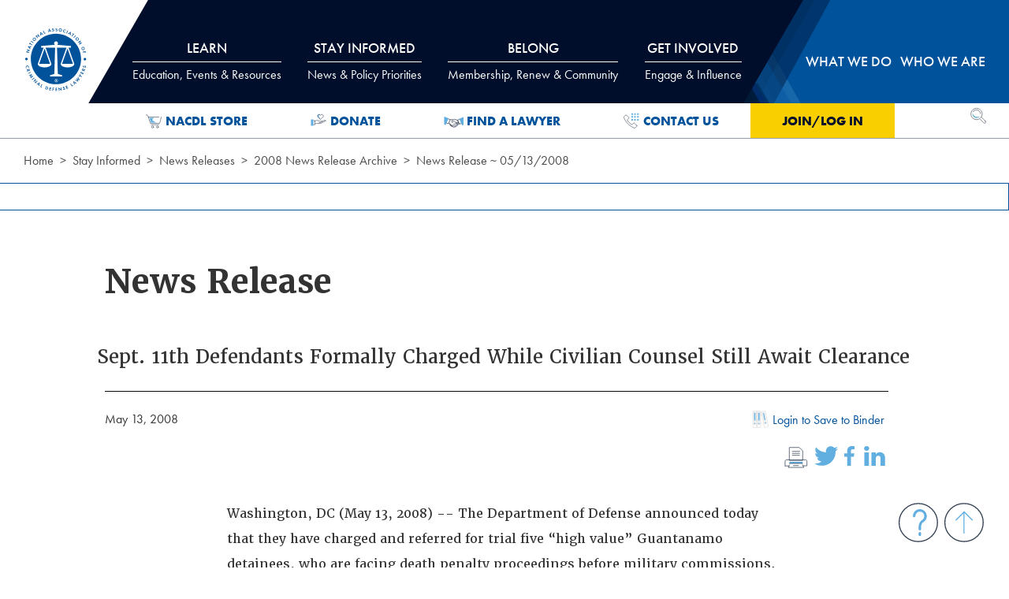

--- FILE ---
content_type: text/html; charset=utf-8
request_url: https://www.nacdl.org/newsrelease/NewsRelease-05-13-2008
body_size: 83444
content:



<!DOCTYPE html>

<html class="no-js loading" lang="en">
<head>

    <!-- Global site tag (gtag.js) - Google Analytics -->
    <script async src="https://www.googletagmanager.com/gtag/js?id=UA-23698613-6"></script>
    <script>
        window.dataLayer = window.dataLayer || [];
        function gtag() { dataLayer.push(arguments); }
        gtag('js', new Date());

        gtag('config', 'UA-23698613-6');
    </script>
    <!-- Google Tag Manager -->
    <script>
        (function (w, d, s, l, i) {
            w[l] = w[l] || []; w[l].push({
                'gtm.start':
                    new Date().getTime(), event: 'gtm.js'
            }); var f = d.getElementsByTagName(s)[0],
                j = d.createElement(s), dl = l != 'dataLayer' ? '&l=' + l : ''; j.async = true; j.src =
                    'https://www.googletagmanager.com/gtm.js?id=' + i + dl; f.parentNode.insertBefore(j, f);
        })(window, document, 'script', 'dataLayer', 'GTM-WJF2XZV');</script>
    <!-- End Google Tag Manager -->
    <!--Informz Tracking Code-->
    <script>
        //-------------------------------------------------------
        var z_account = "74F03509-C182-4456-B239-C2F50FBE2295";
        var z_collector = "nacdl_nimble.informz.net";
        var z_cookieDomain = ".nacdl.org";
        //-------------------------------------------------------
        (function (e, o, n, r, t, a, s) { e[t] || (e.GlobalSnowplowNamespace = e.GlobalSnowplowNamespace || [], e.GlobalSnowplowNamespace.push(t), e[t] = function () { (e[t].q = e[t].q || []).push(arguments) }, e[t].q = e[t].q || [], a = o.createElement(n), s = o.getElementsByTagName(n)[0], a.async = 1, a.src = r, s.parentNode.insertBefore(a, s)) }(window, document, "script", "https://" + z_collector + "/web_trk/sp.js", "informz_trk")), informz_trk("newTracker", "infz", z_collector + "/web_trk/collector/", { appId: z_account, cookieDomain: z_cookieDomain }), informz_trk("setUserIdFromLocation", "_zs"), informz_trk("enableActivityTracking", 30, 15); informz_trk("trackPageView", null);
    </script>
    <!--End Informz Tracking Code-->


    

    <meta charset="utf-8">
    <meta http-equiv="x-ua-compatible" content="ie=edge">
    <meta name="viewport" content="width=device-width, initial-scale=1, minimum-scale=1, maximum-scale=2, user-scalable=yes">
    <meta name="description" content="&lt;p&gt;&lt;strong&gt;Sept. 11th Defendants Formally Charged While Civilian Counsel Still Await Clearance&lt;/strong&gt; -- Washington, DC&amp;shy; (May 13, 2008) -- The Department of Defense announced today that they have charged and referred for trial five &amp;ldquo;high value&amp;rdquo; Guantanamo detainees, who are facing death penalty proceedings before military commissions. Yet death penalty-qualified civilian lawyers from the John Adams Project, a joint effort of the ACLU and the National Association of Criminal Defense Lawyers (NACDL) remain entangled in bureaucratic red tape.&lt;/p&gt;
">
    <meta name="target_country" content="us">
    <meta property="og:locale" content="en_US">
        <meta property="og:title" content="NACDL - News Release ~ 05/13/2008">
        <title>NACDL - News Release ~ 05/13/2008</title>

        <meta property="og:description" content="Sept. 11th Defendants Formally Charged While Civilian Counsel Still Await Clearance -- Washington, DC&amp;shy; (May 13, 2008) -- The Department of Defense announced today that they have charged and referred for trial five &amp;ldquo;high value&amp;rdquo; Guantanamo detainees, who are facing death penalty proceedings before military commissions. Yet death penalty-qualified civilian lawyers from the John Adams Project, a joint effort of the ACLU and the National Association of Criminal Defense Lawyers (NACDL) remain entangled in bureaucratic red tape.;">
    <meta property="og:type" content="website">
    <meta property="og:site_name" content="NACDL - National Association of Criminal Defense Lawyers">
    <meta property="og:url" content="https://www.nacdl.org/newsrelease/NewsRelease-05-13-2008">

        <meta property="og:image" content="https://www.nacdl.org/assets/img/nacdl_og.png">
        <meta property="og:image:width" content="1200" />
        <meta property="og:image:height" content="630" />
        <meta property="og:image:type" content="image/png">

    <link rel="apple-touch-icon" sizes="57x57" href="/apple-icon-57x57.png">
    <link rel="apple-touch-icon" sizes="60x60" href="/apple-icon-60x60.png">
    <link rel="apple-touch-icon" sizes="72x72" href="/apple-icon-72x72.png">
    <link rel="apple-touch-icon" sizes="76x76" href="/apple-icon-76x76.png">
    <link rel="apple-touch-icon" sizes="114x114" href="/apple-icon-114x114.png">
    <link rel="apple-touch-icon" sizes="120x120" href="/apple-icon-120x120.png">
    <link rel="apple-touch-icon" sizes="144x144" href="/apple-icon-144x144.png">
    <link rel="apple-touch-icon" sizes="152x152" href="/apple-icon-152x152.png">
    <link rel="apple-touch-icon" sizes="180x180" href="/apple-icon-180x180.png">
    <link rel="icon" type="image/png" sizes="192x192" href="/android-icon-192x192.png">
    <link rel="icon" type="image/png" sizes="32x32" href="/favicon-32x32.png">
    <link rel="icon" type="image/png" sizes="96x96" href="/favicon-96x96.png">
    <link rel="icon" type="image/png" sizes="16x16" href="/favicon-16x16.png">
    <link rel="manifest" href="/manifest.json">
    <meta name="msapplication-TileColor" content="#ffffff">
    <meta name="msapplication-TileImage" content="/ms-icon-144x144.png">
    <meta name="theme-color" content="#ffffff">

    <script src="https://code.jquery.com/jquery-3.6.1.min.js"></script>

    <script src="/assets/js/app.js" type="text/javascript" asp-append-version="true" async></script>



    <link href="/assets/css/app.css" rel="stylesheet" type="text/css" asp-append-version="true">

    <link href="/assets/css/nacdladdstyle.css" rel="stylesheet" type="text/css">
    <link rel="stylesheet" href="https://use.typekit.net/xyx7ddz.css">
    

    <style>
        .ui-autocomplete {
            background-color: #ffffff;
            z-index: 9999;
        }
    </style>





</head>
<body>
    <!-- Google Tag Manager (noscript) -->
    <noscript>
        <iframe src="https://www.googletagmanager.com/ns.html?id=GTM-WJF2XZV"
                height="0" width="0" style="display:none;visibility:hidden"></iframe>
    </noscript>
    <!-- End Google Tag Manager (noscript) -->
    <div class="off-canvas mobile-nav position-top" id="offCanvas" data-off-canvas data-module-dynamic="breakpoint-fix">

        
        


<nav class="mobile-nav">
    <h2 class="show-for-sr">Mobile Navigation</h2>
    <ul class="no-bullet">
        <div id="mobilelogin">
            <li class="level-1 login-link"><a href="#" onclick="login()">Join/Log In</a></li>
        </div>
            <li class="level-1">
                <button type="button" data-toggle="mobile-panel1">
                    Learn
                </button>
                <div class="dropdown-pane" id="mobile-panel1" data-dropdown data-auto-focus="true">
                    <!-- do not include the images here. main titles are links now.-->
                    <ul class="subnav no-bullet">
                        
        <li class="">
                <h2 class="nav-title">Events</h2>
            

<ul class="no-bullet">
    
        <li>
            <a href="/Content/meetings">CLE &amp; Events Calendar</a>
        </li>
        <li>
            <a href="/Landing/NACDL-Webinars">Webinars</a>
        </li>
        <li>
            <a href="/Content/Affiliate-News">Affiliate Events</a>
        </li>
</ul>

<!--errors: -->
        </li>
        <li class="">
                <h2 class="nav-title">CLE Institute</h2>
            

<ul class="no-bullet">
    
        <li>
            <a href="/Landing/CLE-Institute">About the CLE Institute</a>
        </li>
        <li>
            <a href="/Landing/Manuals-Publications">Manuals &amp; Publications</a>
        </li>
        <li>
            <a href="/Landing/OnDemand">On-Demand Training</a>
        </li>
        <li>
            <a href="/Landing/Self-Study">Self-Study</a>
        </li>
</ul>

<!--errors: -->
        </li>
        <li class="">
                <h2 class="nav-title">More</h2>
            

<ul class="no-bullet">
    
        <li>
            <a href="/Landing/JobBoard">Job Board</a>
        </li>
        <li>
            <a href="/Content/NACDLPress">NACDL Press</a>
        </li>
</ul>

<!--errors: -->
        </li>
        <li class="two-col">
                <h2 class="nav-title">Practice Resources</h2>
            

<ul class="no-bullet">
    
        <li>
            <a href="/Landing/Resource-Center">Resource Center</a>
        </li>
        <li>
            <a href="/Landing/CaseBasedTools">Case-Based Tools</a>
        </li>
        <li>
            <a href="/Landing/Experts">Experts</a>
        </li>
        <li>
            <a href="/Landing/ForensicResources">Forensic Science</a>
        </li>
        <li>
            <a href="/Landing/ReferenceLibraryCriminalizPregnancyReproHealth">Pregnancy-Related Defense Resources</a>
        </li>
        <li>
            <a href="/Landing/Postconviction">Postconviction</a>
        </li>
        <li>
            <a href="/Landing/Microscopic-Hair-Comparison-Analysis">Microscopic Hair Comparison Analysis</a>
        </li>
        <li>
            <a href="/Landing/RestorationofRightsProject">Restoration of Rights Project</a>
        </li>
        <li>
            <a href="/Landing/Resource-Center-Get-Help-or-Contribute">Get Help/Give a Resource</a>
        </li>
</ul>

<!--errors: -->
        </li>
        <li class="">
                <h2 class="nav-title">Public Defense</h2>
            

<ul class="no-bullet">
    
        <li>
            <a href="/Landing/PublicDefenseScholarships">Scholarships</a>
        </li>
</ul>

<!--errors: -->
        </li>

                    </ul>
                </div>
            </li>
            <li class="level-1">
                <button type="button" data-toggle="mobile-panel2">
                    Stay Informed
                </button>
                <div class="dropdown-pane" id="mobile-panel2" data-dropdown data-auto-focus="true">
                    <!-- do not include the images here. main titles are links now.-->
                    <ul class="subnav no-bullet">
                        
        <li class="full-col">
                <h2 class="nav-title">Policy Priorities</h2>
            

<ul class="no-bullet">
    
        <li>
            <a href="/Landing/Conspiracy">Conspiracy</a>
        </li>
        <li>
            <a href="/Landing/DeathPenalty">Death Penalty</a>
        </li>
        <li>
            <a href="/Landing/Discovery">Discovery</a>
        </li>
        <li>
            <a href="/Landing/DrugLaw">Drug Law</a>
        </li>
        <li>
            <a href="/Landing/EconomicCrimes">Economic Crimes</a>
        </li>
        <li>
            <a href="/Landing/EyewitnessID">Eyewitness ID</a>
        </li>
        <li>
            <a href="/Landing/Forfeiture">Forfeiture</a>
        </li>
        <li>
            <a href="/Landing/FourthAmendment">Fourth Amendment/Privacy</a>
        </li>
        <li>
            <a href="/Landing/GrandJury">Grand Jury</a>
        </li>
        <li>
            <a href="/Landing/JuvenileJustice">Juvenile Justice</a>
        </li>
        <li>
            <a href="/Landing/NationalSecurity">National Security</a>
        </li>
        <li>
            <a href="/Landing/Overcriminalization">Overcriminalization</a>
        </li>
        <li>
            <a href="/Landing/PretrialReleaseAdvocacy">Pretrial Release</a>
        </li>
        <li>
            <a href="/Landing/PublicDefense">Public Defense</a>
        </li>
        <li>
            <a href="/Landing/RacialDisparity">Racial Disparity</a>
        </li>
        <li>
            <a href="/Landing/RecordingInterrogations">Recording Interrogations</a>
        </li>
        <li>
            <a href="/Landing/RestorationofRightsandStatusAfterConviction">Restoration of Rights</a>
        </li>
        <li>
            <a href="/Landing/Sentencing">Sentencing</a>
        </li>
        <li>
            <a href="/Landing/SexOffenses">Sex Offenses</a>
        </li>
        <li>
            <a href="/Landing/TheTrialPenalty">Trial Penalty</a>
        </li>
</ul>

<!--errors: -->
        </li>
        <li class="">
                <h2 class="nav-title">Blogs, Newsletters &amp; Podcasts</h2>
            

<ul class="no-bullet">
    
        <li>
            <a href="/Landing/E-News">E-news</a>
        </li>
        <li>
            <a href="/Content/TheCriminalDocket">Podcasts</a>
        </li>
</ul>

<!--errors: -->
        </li>
        <li class="">
                <h2 class="nav-title">The Champion</h2>
            

<ul class="no-bullet">
    
        <li>
            <a href="/Landing/Champion">Current and Past Issues</a>
        </li>
        <li>
            <a href="/Landing/Advertise">Advertise in The Champion</a>
        </li>
</ul>

<!--errors: -->
        </li>
        <li class="">
                <h2 class="nav-title">Media</h2>
            

<ul class="no-bullet">
    
        <li>
            <a href="/Landing/Covering-Criminal-Justice-News">Covering Criminal Justice</a>
        </li>
        <li>
            <a href="/Landing/NACDLNews">NACDL in the News</a>
        </li>
        <li>
            <a href="/Landing/News-of-Interest">News of Interest</a>
        </li>
        <li>
            <a href="/Landing/News-Releases">News Releases</a>
        </li>
        <li>
            <a href="/Landing/Press-Center">Press Center</a>
        </li>
</ul>

<!--errors: -->
        </li>
        <li class="">
                <h2 class="nav-title">More</h2>
            

<ul class="no-bullet">
    
        <li>
            <a href="/Map/State-of-Prison-Jail-Call-Communication-Systems">Attorney-Client Communications Project</a>
        </li>
        <li>
            <a href="/Landing/The-First-Step-Act">First Step Act</a>
        </li>
        <li>
            <a href="/Landing/50YearsMassIncarceration">Mass Incarceration</a>
        </li>
        <li>
            <a href="/Landing/NACDLReports">NACDL Reports</a>
        </li>
</ul>

<!--errors: -->
        </li>

                    </ul>
                </div>
            </li>
            <li class="level-1">
                <button type="button" data-toggle="mobile-panel3">
                    Belong
                </button>
                <div class="dropdown-pane" id="mobile-panel3" data-dropdown data-auto-focus="true">
                    <!-- do not include the images here. main titles are links now.-->
                    <ul class="subnav no-bullet">
                        
        <li class="">
                <h2 class="nav-title">Join</h2>
            

<ul class="no-bullet">
    
        <li>
            <a href="/Landing/membership-has-its-benefits">Why Belong to NACDL</a>
        </li>
        <li>
            <a href="/Landing/Join">Benefits of Joining</a>
        </li>
        <li>
            <a href="/Content/MemberCategories">Membership Dues &amp; Options</a>
        </li>
        <li>
            <a href="/Content/What-NACDL-Members-Say">What Members Say</a>
        </li>
        <li>
            <a href="/Content/Help-Strengthen-NACDL-s-Voice">Member Rewards Program</a>
        </li>
</ul>

<!--errors: -->
        </li>
        <li class="">
                <h2 class="nav-title">Renew</h2>
            

<ul class="no-bullet">
    
        <li>
            <a href="/Landing/Renew">Renew Today</a>
        </li>
        <li>
            <a href="/Content/Enhanced-Membership-Options">Enhanced Membership Options</a>
        </li>
        <li>
            <a href="/Content/Manage-Your-Account">Manage Your Membership</a>
        </li>
</ul>

<!--errors: -->
        </li>
        <li class="">
                <h2 class="nav-title">Directories</h2>
            

<ul class="no-bullet">
    
        <li>
            <a href="/directory/public">Find a Lawyer</a>
        </li>
        <li>
            <a href="/directory/life">Life Member Directory</a>
        </li>
        <li>
            <a href="/directory/member">Member Directory</a>
        </li>
        <li>
            <a href="/directory/Mentor">Mentor for a Moment Directory</a>
        </li>
</ul>

<!--errors: -->
        </li>
        <li class="two-col">
                <h2 class="nav-title">Member Benefits</h2>
            

<ul class="no-bullet">
    
        <li>
            <a href="/Content/Engage-with-NACDL">Make the Most of Your Membership</a>
        </li>
        <li>
            <a href="/Content/Join-a-Committee-or-Discussion-Group">Committees &amp; Discussion Groups</a>
        </li>
        <li>
            <a href="/Content/Medical-and-Liability-Insurance">Medical &amp; Liability Insurance</a>
        </li>
        <li>
            <a href="/Content/member-savings">Affinity Partner Program</a>
        </li>
        <li>
            <a href="/Content/Starting-Your-Own-Practice-Resource-Videos">Starting Your Own Practice Resources</a>
        </li>
        <li>
            <a href="/Content/Publications">Publications</a>
        </li>
        <li>
            <a href="/Content/NACDLConnect">NACDLConnect</a>
        </li>
        <li>
            <a href="/Content/Discounts-and-Services">Special Discounts &amp; Services</a>
        </li>
        <li>
            <a href="/Content/NEW-Member-Victory-Form">Victory Form</a>
        </li>
</ul>

<!--errors: -->
        </li>
        <li class="">
                <h2 class="nav-title">Law Students</h2>
            

<ul class="no-bullet">
    
        <li>
            <a href="/Landing/Diversity-Task-Force-Fellowships">Diversity Summer Law Fellowships</a>
        </li>
</ul>

<!--errors: -->
        </li>

                    </ul>
                </div>
            </li>
            <li class="level-1">
                <button type="button" data-toggle="mobile-panel4">
                    Get Involved
                </button>
                <div class="dropdown-pane" id="mobile-panel4" data-dropdown data-auto-focus="true">
                    <!-- do not include the images here. main titles are links now.-->
                    <ul class="subnav no-bullet">
                        
        <li class="">
                <a href="/Content/MemberCategories">
                    Join NACDL
                </a>
            

<ul class="no-bullet">
    
</ul>

<!--errors: -->
        </li>
        <li class="">
                <a href="/Landing/TakeAction">
                    Take Action
                </a>
            

<ul class="no-bullet">
    
</ul>

<!--errors: -->
        </li>
        <li class="">
                <a href="/Content/Support">
                    Donate
                </a>
            

<ul class="no-bullet">
    
</ul>

<!--errors: -->
        </li>
        <li class="">
                <a href="/Content/Join-a-Committee-or-Discussion-Group">
                    Join a Committee / Discussion Group
                </a>
            

<ul class="no-bullet">
    
</ul>

<!--errors: -->
        </li>
        <li class="">
                <a href="/Landing/Employment">
                    Employment Opportunities
                </a>
            

<ul class="no-bullet">
    
</ul>

<!--errors: -->
        </li>
        <li class="">
                <a href="/Landing/Advertise">
                    Advertise / Sponsor
                </a>
            

<ul class="no-bullet">
    
</ul>

<!--errors: -->
        </li>

                    </ul>
                </div>
            </li>
            <li class="level-1">
                <button type="button" data-toggle="mobile-panel5">
                    What we do
                </button>
                <div class="dropdown-pane" id="mobile-panel5" data-dropdown data-auto-focus="true">
                    <!-- do not include the images here. main titles are links now.-->
                    <ul class="subnav no-bullet">
                        
        <li class="two-col">
                <h2 class="nav-title">Focused Initiatives</h2>
            

<ul class="no-bullet">
    
        <li>
            <a href="/Landing/FourthAmendmentCenter">Fourth Amendment Center</a>
        </li>
        <li>
            <a href="/Landing/FullDisclosureProject">Full Disclosure Project</a>
        </li>
        <li>
            <a href="/Content/Lawyer-Assistance-Strike-Force">Lawyers&#39; Assistance Strike Force</a>
        </li>
        <li>
            <a href="/Landing/CriminalizationofPregnancy">Policing and Overcriminalization of Pregnancy</a>
        </li>
        <li>
            <a href="/Landing/ReturntoFreedom">Return to Freedom Project</a>
        </li>
        <li>
            <a href="/Landing/StateCriminalJusticeNetwork">State Criminal Justice Network</a>
        </li>
</ul>

<!--errors: -->
        </li>
        <li class="">
                <h2 class="nav-title">Our Positions</h2>
            

<ul class="no-bullet">
    
        <li>
            <a href="/Landing/AmicusBriefs">Amicus Briefs</a>
        </li>
        <li>
            <a href="/Landing/Comments-on-Rules-and-Regulations">Agency Comments &amp; Letters</a>
        </li>
        <li>
            <a href="/Landing/Letters-and-Testimony">Congressional Letters &amp; Testimony</a>
        </li>
        <li>
            <a href="/Landing/NACDL-Litigation">NACDL Litigation </a>
        </li>
</ul>

<!--errors: -->
        </li>
        <li class="">
                <h2 class="nav-title">Take Action</h2>
            

<ul class="no-bullet">
    
        <li>
            <a href="/Landing/TakeAction">Action Center</a>
        </li>
        <li>
            <a href="/Landing/Grassroots-Mobilization">Grassroots Mobilization</a>
        </li>
</ul>

<!--errors: -->
        </li>

                    </ul>
                </div>
            </li>
            <li class="level-1">
                <button type="button" data-toggle="mobile-panel6">
                    Who we are
                </button>
                <div class="dropdown-pane" id="mobile-panel6" data-dropdown data-auto-focus="true">
                    <!-- do not include the images here. main titles are links now.-->
                    <ul class="subnav no-bullet">
                        
        <li class="two-col">
                <h2 class="nav-title">About NACDL</h2>
            

<ul class="no-bullet">
    
        <li>
            <a href="/Landing/Affiliates">Affiliate Organizations</a>
        </li>
        <li>
            <a href="/Landing/Awards">Awards</a>
        </li>
        <li>
            <a href="/Landing/Employment">Employment and Internships</a>
        </li>
        <li>
            <a href="/Landing/Mission-and-Vision">Mission and Vision</a>
        </li>
        <li>
            <a href="/Content/HistoryofNACDL">History of NACDL</a>
        </li>
        <li>
            <a href="/Landing/NACDL-Staff">NACDL Staff</a>
        </li>
        <li>
            <a href="/Landing/Advertise">Advertise</a>
        </li>
</ul>

<!--errors: -->
        </li>
        <li class="">
                <h2 class="nav-title">NACDL Foundation</h2>
            

<ul class="no-bullet">
    
        <li>
            <a href="/Landing/NFCJ-About">NFCJ About</a>
        </li>
        <li>
            <a href="/Content/BoardofTrustees">Board of Trustees</a>
        </li>
        <li>
            <a href="/Content/Support">How to Give</a>
        </li>
</ul>

<!--errors: -->
        </li>
        <li class="two-col">
                <h2 class="nav-title">Governance</h2>
            

<ul class="no-bullet">
    
        <li>
            <a href="/Landing/Board-Minutes">Board Minutes</a>
        </li>
        <li>
            <a href="/Landing/Board-Resolutions">Board Resolutions</a>
        </li>
        <li>
            <a href="/Landing/Bylaws">Bylaws</a>
        </li>
        <li>
            <a href="/Landing/Governance-Procedures">Governance Procedures</a>
        </li>
        <li>
            <a href="/Landing/Membership-Minutes">Membership Minutes</a>
        </li>
        <li>
            <a href="/Landing/NACDL-Election-Center">NACDL Election Center</a>
        </li>
        <li>
            <a href="/Landing/Task-Forces-and-Committees">Task Forces and Committees</a>
        </li>
</ul>

<!--errors: -->
        </li>
        <li class="">
                <h2 class="nav-title">NACDL Leadership</h2>
            

<ul class="no-bullet">
    
        <li>
            <a href="/Landing/Board-of-Directors">Board of Directors</a>
        </li>
        <li>
            <a href="/Landing/Executive-Committee">Executive Committee</a>
        </li>
        <li>
            <a href="/Landing/President">NACDL President</a>
        </li>
        <li>
            <a href="/Landing/Past-Presidents">Past Presidents</a>
        </li>
</ul>

<!--errors: -->
        </li>

                    </ul>
                </div>
            </li>
    </ul>
</nav>

<!-- Nacdl cache: mobilenav - 1/21/2026 1:33:42 AM-->

        


        
    </div>
    <div class="off-canvas-content">
        <header class="site-header header" role="banner" data-module-dynamic="scroll-header">
            <a href="#main-content" class="show-on-focus" data-module-core="skip-nav">Skip to Content</a>
            <div class="grid-container">
                <div class="grid-x grid-padding-x position-relative">
                    <h1 class="cell shrink">
                        <span class="hide" aria-hidden="true">NACDL - National Association of Criminal Defense Lawyers</span>
                        <div class="site-logo"><a href="\"><img alt="NACDL logo" src="/assets/img/nacdl-logo.svg" /></a></div>
                    </h1>

                    
                    
<nav class=" cell auto main-nav show-for-medium" role="navigation" aria-label="Main Navigation">
    <div id="tabs-wrap" data-module-dynamic="main-nav-panels">
        <ul class="menu align-justify tabs" data-tabs id="main-nav-tabs">
                <li class="tabs-title level-1">
                    <a href="#panel1" data-tabs-target="panel1">
                        Learn
                            <span class="subtitle">Education, Events & Resources</span>
                    </a>
                </li>
                <li class="tabs-title level-1">
                    <a href="#panel2" data-tabs-target="panel2">
                        Stay Informed
                            <span class="subtitle">News & Policy Priorities</span>
                    </a>
                </li>
                <li class="tabs-title level-1">
                    <a href="#panel3" data-tabs-target="panel3">
                        Belong
                            <span class="subtitle">Membership, Renew & Community</span>
                    </a>
                </li>
                <li class="tabs-title level-1">
                    <a href="#panel4" data-tabs-target="panel4">
                        Get Involved
                            <span class="subtitle">Engage & Influence</span>
                    </a>
                </li>
                <li class="tabs-title level-1">
                    <a href="#panel5" data-tabs-target="panel5">
                        What we do
                    </a>
                </li>
                <li class="tabs-title level-1">
                    <a href="#panel6" data-tabs-target="panel6">
                        Who we are
                    </a>
                </li>
        </ul>
        
        <div class="tabs-content grid-container grid-x" data-tabs-content="main-nav-tabs">
                <div class="tabs-panel" id="panel1">
                    <div class="grid-x grid-padding-x">
                        <div class="cell auto">



                            <ul class="subnav no-bullet">
                                
        <li class="">
                <h2 class="nav-title">Events</h2>
            

<ul class="no-bullet">
    
        <li>
            <a href="/Content/meetings">CLE &amp; Events Calendar</a>
        </li>
        <li>
            <a href="/Landing/NACDL-Webinars">Webinars</a>
        </li>
        <li>
            <a href="/Content/Affiliate-News">Affiliate Events</a>
        </li>
</ul>

<!--errors: -->
        </li>
        <li class="">
                <h2 class="nav-title">CLE Institute</h2>
            

<ul class="no-bullet">
    
        <li>
            <a href="/Landing/CLE-Institute">About the CLE Institute</a>
        </li>
        <li>
            <a href="/Landing/Manuals-Publications">Manuals &amp; Publications</a>
        </li>
        <li>
            <a href="/Landing/OnDemand">On-Demand Training</a>
        </li>
        <li>
            <a href="/Landing/Self-Study">Self-Study</a>
        </li>
</ul>

<!--errors: -->
        </li>
        <li class="">
                <h2 class="nav-title">More</h2>
            

<ul class="no-bullet">
    
        <li>
            <a href="/Landing/JobBoard">Job Board</a>
        </li>
        <li>
            <a href="/Content/NACDLPress">NACDL Press</a>
        </li>
</ul>

<!--errors: -->
        </li>
        <li class="two-col">
                <h2 class="nav-title">Practice Resources</h2>
            

<ul class="no-bullet">
    
        <li>
            <a href="/Landing/Resource-Center">Resource Center</a>
        </li>
        <li>
            <a href="/Landing/CaseBasedTools">Case-Based Tools</a>
        </li>
        <li>
            <a href="/Landing/Experts">Experts</a>
        </li>
        <li>
            <a href="/Landing/ForensicResources">Forensic Science</a>
        </li>
        <li>
            <a href="/Landing/ReferenceLibraryCriminalizPregnancyReproHealth">Pregnancy-Related Defense Resources</a>
        </li>
        <li>
            <a href="/Landing/Postconviction">Postconviction</a>
        </li>
        <li>
            <a href="/Landing/Microscopic-Hair-Comparison-Analysis">Microscopic Hair Comparison Analysis</a>
        </li>
        <li>
            <a href="/Landing/RestorationofRightsProject">Restoration of Rights Project</a>
        </li>
        <li>
            <a href="/Landing/Resource-Center-Get-Help-or-Contribute">Get Help/Give a Resource</a>
        </li>
</ul>

<!--errors: -->
        </li>
        <li class="">
                <h2 class="nav-title">Public Defense</h2>
            

<ul class="no-bullet">
    
        <li>
            <a href="/Landing/PublicDefenseScholarships">Scholarships</a>
        </li>
</ul>

<!--errors: -->
        </li>

                            </ul>
                        </div>

                                <div class="cell small-5 right-col">
                                    <h2 class="nav-title">Upcoming Events</h2>

                                        <article class="nav-feature grid-x grid-padding-x">
            <a href="/Event/2026-Advanced-Criminal-Law-Seminar" class="topnav" id="event-~/Event/2026-Advanced-Criminal-Law-Seminar">
                <img width="90" alt="Article 2026 Advanced Criminal Law Seminar" src="/Nacdl/media/image_library/Learn/nacdlcleinstitute/Aspen-26-thumb.png?ext=.png" loading="lazy">
            </a>
        <div class="cell auto">
            <h3><a href="/Event/2026-Advanced-Criminal-Law-Seminar" class="topnav" id="event-~/Event/2026-Advanced-Criminal-Law-Seminar">2026 Advanced Criminal Law Seminar</a></h3>
        </div>
    </article>
    <article class="nav-feature grid-x grid-padding-x">
            <a href="/Event/Code,-Culpability,-and-Constitutional-Law-AI-in-th" class="topnav" id="event-~/Event/Code,-Culpability,-and-Constitutional-Law-AI-in-th">
                <img width="90" alt="Article Code, Culpability, and Constitutional Law: AI in the Criminal Legal System" src="/Nacdl/media/image_library/Learn/Events/Impexium_Events/NACDL-AI-Symposium-R1-EVENT-LISTING.jpg?ext=.jpg" loading="lazy">
            </a>
        <div class="cell auto">
            <h3><a href="/Event/Code,-Culpability,-and-Constitutional-Law-AI-in-th" class="topnav" id="event-~/Event/Code,-Culpability,-and-Constitutional-Law-AI-in-th">Code, Culpability, and Constitutional Law: AI in the Criminal Legal System</a></h3>
        </div>
    </article>
    <article class="nav-feature grid-x grid-padding-x">
            <a href="/Event/2026-Midwinter-Meeting-Seminar" class="topnav" id="event-~/Event/2026-Midwinter-Meeting-Seminar">
                <img width="90" alt="Article 2026 Midwinter Meeting &amp; Seminar" src="/Nacdl/media/image_library/Learn/Events/Impexium_Events/Midwinter-NOLA-2026-Thumb-fnl.png?ext=.png" loading="lazy">
            </a>
        <div class="cell auto">
            <h3><a href="/Event/2026-Midwinter-Meeting-Seminar" class="topnav" id="event-~/Event/2026-Midwinter-Meeting-Seminar">2026 Midwinter Meeting &amp; Seminar</a></h3>
        </div>
    </article>
    <article class="nav-feature grid-x grid-padding-x">
            <a href="/Event/2026-Forensic-Science-Technology-Seminar" class="topnav" id="event-~/Event/2026-Forensic-Science-Technology-Seminar">
                <img width="90" alt="Article 2026 Forensic Science &amp; Technology Seminar" src="/Nacdl/media/image_library/Elements/Interrupters/Images/2026-Making_Sense_of_Science_and_Tech-FINAL-thumb.png?ext=.png" loading="lazy">
            </a>
        <div class="cell auto">
            <h3><a href="/Event/2026-Forensic-Science-Technology-Seminar" class="topnav" id="event-~/Event/2026-Forensic-Science-Technology-Seminar">2026 Forensic Science &amp; Technology Seminar</a></h3>
        </div>
    </article>

                                </div>
                    </div>
                </div>
                <div class="tabs-panel" id="panel2">
                    <div class="grid-x grid-padding-x">
                        <div class="cell auto">



                            <ul class="subnav no-bullet wide">
                                
        <li class="full-col">
                <h2 class="nav-title">Policy Priorities</h2>
            

<ul class="no-bullet">
    
        <li>
            <a href="/Landing/Conspiracy">Conspiracy</a>
        </li>
        <li>
            <a href="/Landing/DeathPenalty">Death Penalty</a>
        </li>
        <li>
            <a href="/Landing/Discovery">Discovery</a>
        </li>
        <li>
            <a href="/Landing/DrugLaw">Drug Law</a>
        </li>
        <li>
            <a href="/Landing/EconomicCrimes">Economic Crimes</a>
        </li>
        <li>
            <a href="/Landing/EyewitnessID">Eyewitness ID</a>
        </li>
        <li>
            <a href="/Landing/Forfeiture">Forfeiture</a>
        </li>
        <li>
            <a href="/Landing/FourthAmendment">Fourth Amendment/Privacy</a>
        </li>
        <li>
            <a href="/Landing/GrandJury">Grand Jury</a>
        </li>
        <li>
            <a href="/Landing/JuvenileJustice">Juvenile Justice</a>
        </li>
        <li>
            <a href="/Landing/NationalSecurity">National Security</a>
        </li>
        <li>
            <a href="/Landing/Overcriminalization">Overcriminalization</a>
        </li>
        <li>
            <a href="/Landing/PretrialReleaseAdvocacy">Pretrial Release</a>
        </li>
        <li>
            <a href="/Landing/PublicDefense">Public Defense</a>
        </li>
        <li>
            <a href="/Landing/RacialDisparity">Racial Disparity</a>
        </li>
        <li>
            <a href="/Landing/RecordingInterrogations">Recording Interrogations</a>
        </li>
        <li>
            <a href="/Landing/RestorationofRightsandStatusAfterConviction">Restoration of Rights</a>
        </li>
        <li>
            <a href="/Landing/Sentencing">Sentencing</a>
        </li>
        <li>
            <a href="/Landing/SexOffenses">Sex Offenses</a>
        </li>
        <li>
            <a href="/Landing/TheTrialPenalty">Trial Penalty</a>
        </li>
</ul>

<!--errors: -->
        </li>
        <li class="">
                <h2 class="nav-title">Blogs, Newsletters &amp; Podcasts</h2>
            

<ul class="no-bullet">
    
        <li>
            <a href="/Landing/E-News">E-news</a>
        </li>
        <li>
            <a href="/Content/TheCriminalDocket">Podcasts</a>
        </li>
</ul>

<!--errors: -->
        </li>
        <li class="">
                <h2 class="nav-title">The Champion</h2>
            

<ul class="no-bullet">
    
        <li>
            <a href="/Landing/Champion">Current and Past Issues</a>
        </li>
        <li>
            <a href="/Landing/Advertise">Advertise in The Champion</a>
        </li>
</ul>

<!--errors: -->
        </li>
        <li class="">
                <h2 class="nav-title">Media</h2>
            

<ul class="no-bullet">
    
        <li>
            <a href="/Landing/Covering-Criminal-Justice-News">Covering Criminal Justice</a>
        </li>
        <li>
            <a href="/Landing/NACDLNews">NACDL in the News</a>
        </li>
        <li>
            <a href="/Landing/News-of-Interest">News of Interest</a>
        </li>
        <li>
            <a href="/Landing/News-Releases">News Releases</a>
        </li>
        <li>
            <a href="/Landing/Press-Center">Press Center</a>
        </li>
</ul>

<!--errors: -->
        </li>
        <li class="">
                <h2 class="nav-title">More</h2>
            

<ul class="no-bullet">
    
        <li>
            <a href="/Map/State-of-Prison-Jail-Call-Communication-Systems">Attorney-Client Communications Project</a>
        </li>
        <li>
            <a href="/Landing/The-First-Step-Act">First Step Act</a>
        </li>
        <li>
            <a href="/Landing/50YearsMassIncarceration">Mass Incarceration</a>
        </li>
        <li>
            <a href="/Landing/NACDLReports">NACDL Reports</a>
        </li>
</ul>

<!--errors: -->
        </li>

                            </ul>
                        </div>

                    </div>
                </div>
                <div class="tabs-panel" id="panel3">
                    <div class="grid-x grid-padding-x">
                        <div class="cell auto">



                            <ul class="subnav no-bullet">
                                
        <li class="">
                <h2 class="nav-title">Join</h2>
            

<ul class="no-bullet">
    
        <li>
            <a href="/Landing/membership-has-its-benefits">Why Belong to NACDL</a>
        </li>
        <li>
            <a href="/Landing/Join">Benefits of Joining</a>
        </li>
        <li>
            <a href="/Content/MemberCategories">Membership Dues &amp; Options</a>
        </li>
        <li>
            <a href="/Content/What-NACDL-Members-Say">What Members Say</a>
        </li>
        <li>
            <a href="/Content/Help-Strengthen-NACDL-s-Voice">Member Rewards Program</a>
        </li>
</ul>

<!--errors: -->
        </li>
        <li class="">
                <h2 class="nav-title">Renew</h2>
            

<ul class="no-bullet">
    
        <li>
            <a href="/Landing/Renew">Renew Today</a>
        </li>
        <li>
            <a href="/Content/Enhanced-Membership-Options">Enhanced Membership Options</a>
        </li>
        <li>
            <a href="/Content/Manage-Your-Account">Manage Your Membership</a>
        </li>
</ul>

<!--errors: -->
        </li>
        <li class="">
                <h2 class="nav-title">Directories</h2>
            

<ul class="no-bullet">
    
        <li>
            <a href="/directory/public">Find a Lawyer</a>
        </li>
        <li>
            <a href="/directory/life">Life Member Directory</a>
        </li>
        <li>
            <a href="/directory/member">Member Directory</a>
        </li>
        <li>
            <a href="/directory/Mentor">Mentor for a Moment Directory</a>
        </li>
</ul>

<!--errors: -->
        </li>
        <li class="two-col">
                <h2 class="nav-title">Member Benefits</h2>
            

<ul class="no-bullet">
    
        <li>
            <a href="/Content/Engage-with-NACDL">Make the Most of Your Membership</a>
        </li>
        <li>
            <a href="/Content/Join-a-Committee-or-Discussion-Group">Committees &amp; Discussion Groups</a>
        </li>
        <li>
            <a href="/Content/Medical-and-Liability-Insurance">Medical &amp; Liability Insurance</a>
        </li>
        <li>
            <a href="/Content/member-savings">Affinity Partner Program</a>
        </li>
        <li>
            <a href="/Content/Starting-Your-Own-Practice-Resource-Videos">Starting Your Own Practice Resources</a>
        </li>
        <li>
            <a href="/Content/Publications">Publications</a>
        </li>
        <li>
            <a href="/Content/NACDLConnect">NACDLConnect</a>
        </li>
        <li>
            <a href="/Content/Discounts-and-Services">Special Discounts &amp; Services</a>
        </li>
        <li>
            <a href="/Content/NEW-Member-Victory-Form">Victory Form</a>
        </li>
</ul>

<!--errors: -->
        </li>
        <li class="">
                <h2 class="nav-title">Law Students</h2>
            

<ul class="no-bullet">
    
        <li>
            <a href="/Landing/Diversity-Task-Force-Fellowships">Diversity Summer Law Fellowships</a>
        </li>
</ul>

<!--errors: -->
        </li>

                            </ul>
                        </div>

                                <div class="cell small-5 right-col">
                                    <h2 class="nav-title">Benefits that Make a Difference</h2>
                                    <p>Renewed War on Drugs, harsher charging policies, stepped-up criminalization of immigrants &mdash; in the current climate, joining the NACDL is more important than ever. Members of NACDL help to support the only national organization working at all levels of government to ensure that the voice of the defense bar is heard.</p>

                                </div>
                    </div>
                </div>
                <div class="tabs-panel" id="panel4">
                    <div class="grid-x grid-padding-x">
                        <div class="cell auto">



                            <ul class="link-features no-bullet">
                                
        <li class="">
                <a href="/Content/MemberCategories"  class="topnav" id="imagelink-~/Content/MemberCategories">
                    <img src="/Nacdl/media/image_library/Elements/Navigation/menu_join.jpg?ext=.jpg" loading="lazy" alt="Join NACDL menu">
                    <h2 class="nav-title">Join NACDL</h2>
                    <p>Take a stand for a fair, rational, and humane criminal legal system</p>
                </a>
            

<ul class="no-bullet">
    
</ul>

<!--errors: -->
        </li>
        <li class="">
                <a href="/Landing/TakeAction"  class="topnav" id="imagelink-~/Landing/TakeAction">
                    <img src="/Nacdl/media/image_library/Elements/Navigation/menu_takeaction.jpg?ext=.jpg" loading="lazy" alt="Take Action menu">
                    <h2 class="nav-title">Take Action</h2>
                    <p>Contact members of congress, sign petitions, and more</p>
                </a>
            

<ul class="no-bullet">
    
</ul>

<!--errors: -->
        </li>
        <li class="">
                <a href="/Content/Support"  class="topnav" id="imagelink-~/Content/Support">
                    <img src="/Nacdl/media/image_library/Elements/Navigation/menu_donate.jpg?ext=.jpg" loading="lazy" alt="Donate menu">
                    <h2 class="nav-title">Donate</h2>
                    <p>Help us continue our fight by donating to NFCJ</p>
                </a>
            

<ul class="no-bullet">
    
</ul>

<!--errors: -->
        </li>
        <li class="">
                <a href="/Content/Join-a-Committee-or-Discussion-Group"  class="topnav" id="imagelink-~/Content/Join-a-Committee-or-Discussion-Group">
                    <img src="/Nacdl/media/image_library/Elements/Navigation/menu_committee.jpg?ext=.jpg" loading="lazy" alt="Join a Committee / Discussion Group menu">
                    <h2 class="nav-title">Join a Committee / Discussion Group</h2>
                    <p>Help shape the future of the association</p>
                </a>
            

<ul class="no-bullet">
    
</ul>

<!--errors: -->
        </li>
        <li class="">
                <a href="/Landing/Employment"  class="topnav" id="imagelink-~/Landing/Employment">
                    <img src="/Nacdl/media/image_library/Elements/Navigation/menu_employment.jpg?ext=.jpg" loading="lazy" alt="Employment Opportunities menu">
                    <h2 class="nav-title">Employment Opportunities</h2>
                    <p>Join the dedicated and passionate team at NACDL</p>
                </a>
            

<ul class="no-bullet">
    
</ul>

<!--errors: -->
        </li>
        <li class="">
                <a href="/Landing/Advertise"  class="topnav" id="imagelink-~/Landing/Advertise">
                    <img src="/Nacdl/media/image_library/Elements/Navigation/menu_exhibit.jpg?ext=.jpg" loading="lazy" alt="Advertise / Sponsor menu">
                    <h2 class="nav-title">Advertise / Sponsor</h2>
                    <p>Increase brand exposure while building trust and credibility</p>
                </a>
            

<ul class="no-bullet">
    
</ul>

<!--errors: -->
        </li>

                            </ul>
                        </div>

                    </div>
                </div>
                <div class="tabs-panel" id="panel5">
                    <div class="grid-x grid-padding-x">
                        <div class="cell auto">



                            <ul class="subnav no-bullet">
                                
        <li class="two-col">
                <h2 class="nav-title">Focused Initiatives</h2>
            

<ul class="no-bullet">
    
        <li>
            <a href="/Landing/FourthAmendmentCenter">Fourth Amendment Center</a>
        </li>
        <li>
            <a href="/Landing/FullDisclosureProject">Full Disclosure Project</a>
        </li>
        <li>
            <a href="/Content/Lawyer-Assistance-Strike-Force">Lawyers&#39; Assistance Strike Force</a>
        </li>
        <li>
            <a href="/Landing/CriminalizationofPregnancy">Policing and Overcriminalization of Pregnancy</a>
        </li>
        <li>
            <a href="/Landing/ReturntoFreedom">Return to Freedom Project</a>
        </li>
        <li>
            <a href="/Landing/StateCriminalJusticeNetwork">State Criminal Justice Network</a>
        </li>
</ul>

<!--errors: -->
        </li>
        <li class="">
                <h2 class="nav-title">Our Positions</h2>
            

<ul class="no-bullet">
    
        <li>
            <a href="/Landing/AmicusBriefs">Amicus Briefs</a>
        </li>
        <li>
            <a href="/Landing/Comments-on-Rules-and-Regulations">Agency Comments &amp; Letters</a>
        </li>
        <li>
            <a href="/Landing/Letters-and-Testimony">Congressional Letters &amp; Testimony</a>
        </li>
        <li>
            <a href="/Landing/NACDL-Litigation">NACDL Litigation </a>
        </li>
</ul>

<!--errors: -->
        </li>
        <li class="">
                <h2 class="nav-title">Take Action</h2>
            

<ul class="no-bullet">
    
        <li>
            <a href="/Landing/TakeAction">Action Center</a>
        </li>
        <li>
            <a href="/Landing/Grassroots-Mobilization">Grassroots Mobilization</a>
        </li>
</ul>

<!--errors: -->
        </li>

                            </ul>
                        </div>

                                <div class="cell small-5 right-col">
                                    <h2 class="nav-title">Our Work</h2>
                                    <p>NACDL is committed to enhancing the capacity of the criminal defense bar to safeguard fundamental constitutional rights.</p>

<p>NACDL harnesses the unique perspectives of NACDL members to advocate for policy and practice improvements in the criminal legal system.</p>

                                </div>
                    </div>
                </div>
                <div class="tabs-panel" id="panel6">
                    <div class="grid-x grid-padding-x">
                        <div class="cell auto">



                            <ul class="subnav no-bullet">
                                
        <li class="two-col">
                <h2 class="nav-title">About NACDL</h2>
            

<ul class="no-bullet">
    
        <li>
            <a href="/Landing/Affiliates">Affiliate Organizations</a>
        </li>
        <li>
            <a href="/Landing/Awards">Awards</a>
        </li>
        <li>
            <a href="/Landing/Employment">Employment and Internships</a>
        </li>
        <li>
            <a href="/Landing/Mission-and-Vision">Mission and Vision</a>
        </li>
        <li>
            <a href="/Content/HistoryofNACDL">History of NACDL</a>
        </li>
        <li>
            <a href="/Landing/NACDL-Staff">NACDL Staff</a>
        </li>
        <li>
            <a href="/Landing/Advertise">Advertise</a>
        </li>
</ul>

<!--errors: -->
        </li>
        <li class="">
                <h2 class="nav-title">NACDL Foundation</h2>
            

<ul class="no-bullet">
    
        <li>
            <a href="/Landing/NFCJ-About">NFCJ About</a>
        </li>
        <li>
            <a href="/Content/BoardofTrustees">Board of Trustees</a>
        </li>
        <li>
            <a href="/Content/Support">How to Give</a>
        </li>
</ul>

<!--errors: -->
        </li>
        <li class="two-col">
                <h2 class="nav-title">Governance</h2>
            

<ul class="no-bullet">
    
        <li>
            <a href="/Landing/Board-Minutes">Board Minutes</a>
        </li>
        <li>
            <a href="/Landing/Board-Resolutions">Board Resolutions</a>
        </li>
        <li>
            <a href="/Landing/Bylaws">Bylaws</a>
        </li>
        <li>
            <a href="/Landing/Governance-Procedures">Governance Procedures</a>
        </li>
        <li>
            <a href="/Landing/Membership-Minutes">Membership Minutes</a>
        </li>
        <li>
            <a href="/Landing/NACDL-Election-Center">NACDL Election Center</a>
        </li>
        <li>
            <a href="/Landing/Task-Forces-and-Committees">Task Forces and Committees</a>
        </li>
</ul>

<!--errors: -->
        </li>
        <li class="">
                <h2 class="nav-title">NACDL Leadership</h2>
            

<ul class="no-bullet">
    
        <li>
            <a href="/Landing/Board-of-Directors">Board of Directors</a>
        </li>
        <li>
            <a href="/Landing/Executive-Committee">Executive Committee</a>
        </li>
        <li>
            <a href="/Landing/President">NACDL President</a>
        </li>
        <li>
            <a href="/Landing/Past-Presidents">Past Presidents</a>
        </li>
</ul>

<!--errors: -->
        </li>

                            </ul>
                        </div>

                                <div class="cell small-5 right-col">
                                    <h2 class="nav-title">Our Mission</h2>
                                    <p>NACDL envisions a society where all individuals receive fair, rational, and humane treatment within the criminal legal system.</p>

<p>NACDL&rsquo;s mission is to serve as a leader, alongside diverse coalitions, in identifying and reforming flaws and inequities in the criminal legal system, and redressing systemic racism, and ensuring that its members and others in the criminal defense bar are fully equipped to serve all accused persons at the highest level.</p>

                                </div>
                    </div>
                </div>
            
            
                <ul class="vertical tabs main-nav-vertical">
                        <li class="tabs-title">
                            <a class="js-panel-button panel-button" href="#panel1" data-tabs-target="panel1">Learn</a>
                        </li>
                        <li class="tabs-title">
                            <a class="js-panel-button panel-button" href="#panel2" data-tabs-target="panel2">Stay Informed</a>
                        </li>
                        <li class="tabs-title">
                            <a class="js-panel-button panel-button" href="#panel3" data-tabs-target="panel3">Belong</a>
                        </li>
                        <li class="tabs-title">
                            <a class="js-panel-button panel-button" href="#panel4" data-tabs-target="panel4">Get Involved</a>
                        </li>
                        <li class="tabs-title">
                            <a class="js-panel-button panel-button" href="#panel5" data-tabs-target="panel5">What we do</a>
                        </li>
                        <li class="tabs-title">
                            <a class="js-panel-button panel-button" href="#panel6" data-tabs-target="panel6">Who we are</a>
                        </li>
                    <li class="tabs-title util-links">
                        <a href="/Content/Support">Donate</a>
                    </li>
                    <li class="tabs-title util-links">
                        <a href="https://my.nacdl.org/s">NACDL Store</a>
                    </li>
                </ul>
            
        </div>
    </div>
</nav>

<!-- Nacdl cache: topnav - 1/21/2026 1:33:42 AM-->
                    

                    

<nav class="cell auto medium-12 util-nav">
    <ul class="no-bullet grid-x">
        <li class="cell shrink">
            <a href="https://my.nacdl.org/s/"  class="utilitynav" id="store"><span class="svg-sprite small_cart2"><svg role="img" aria-label="shopping cart icon"><use xlink:href="#small_cart2"></use></svg></span> NACDL Store</a>
        </li>
        <li class="cell shrink">
            <a href="/Content/Support"  class="utilitynav" id="donate"><span class="svg-sprite small_donate"><svg role="img" aria-label="hand and heart icon"><use xlink:href="#small_donate"></use></svg></span> Donate</a>
        </li>

            <li class="cell shrink">
                <a href="/directory/public" class="utilitynav" id="findalawyer"><span class="svg-sprite small_connect"><svg role="img" aria-label="arrows circling people"><use xlink:href="#small_connect"></use></svg></span> Find a Lawyer</a>
            </li>
        <li class="cell shrink">
            <a href="/Content/ContactUs" class="utilitynav" id="contact"><span class="svg-sprite small_contact"><svg role="img" aria-label="phone icon"><use xlink:href="#small_contact"></use></svg></span> Contact Us</a>
        </li>

            <li class="cell shrink login-link">
                <a href="#" onclick="location.href='/login?page=/newsrelease/NewsRelease-05-13-2008'">Join/Log in</a>
            </li>

        <li class="cell shrink search-button">
            <button class="button button-link-style" type="button" data-toggle="search-dropdown"><span class="svg-sprite small_search"><svg role="img" aria-label="search icon"><use xlink:href="#small_search"></use></svg></span> <span class="show-for-sr">Open Search Dialog</span></button>
        </li>
    </ul>
</nav>
<button type="button" class="button clear mobile-nav-button hide-for-medium" data-toggle="offCanvas">
    <span class="svg-sprite mobile-menu">
        <svg role="img" aria-label="Toggle mobile nav"><use xlink:href="#mobile-menu"></use></svg>
    </span>
</button>





<div class="search-pane dropdown-pane" id="search-dropdown" data-dropdown data-auto-focus="true">
    <div class="bleeder">
        <div class="grid-container">
            <div class="grid-x grid-padding-x align-top align-right">
                <form class="mega-search cell auto grid-x grid-padding-x align-right" method="get" action="/search">
                    <label class="cell small-12" for="autocomplete-search">What are you looking for?</label>
                    <div class="cell field-and-button small-11">
                        <button class="button hollow" type="submit" id="sendmessage">Go</button>
                        <div id="autocomplete-container" data-module-dynamic="autocomplete-search">

                            
                        </div>

                    </div>
                </form>
                <button class="cell shrink close" type="button" data-module-dynamic="close-dropdown">X Close</button>
            </div>
        </div>
    </div>
</div>

                    
                </div>
            </div>
        </header>

        <main id="main-content" role="main" tabindex="0">
            
<link href="/kentico/bundles/pageComponents/styles?v=TYZczTfn9fAUdNjbh7M5mbP4mtJqB7Iq24yX4a7vbL81" rel="stylesheet"/>



<nav aria-label="You are here:" role="navigation" class="grid-container">
    <ul class="breadcrumbs">
        <li><a href="/">Home</a></li><li><a href="/Section/StayInformed">Stay Informed</a></li><li><a href="/Landing/News-Releases">News Releases</a></li><li><a href="/Landing/2008-News-Release-Archive-(1)">2008 News Release Archive</a></li><li>News Release ~ 05/13/2008</li>
    </ul>
</nav>



<div class="progress-wrapper hide-for-print" data-module-dynamic="reading-progress sticky">
    <!-- there should be matching number of progress elements with data-progress-watch matching the ID of the block it will watch  -->
    <div class="bar-wrapper">
        <progress value="0" data-progress-watch="article1"></progress>
    </div>
</div>

<div id="progress-wrapper">
    <!-- Each article/block that you want to track progress needs an ID that matches the corresponding <progress data-progress-watch -->
    <div id="article1">
        <div class="grid-container">
            <div class="grid-x grid-padding-x align-center">
                <div class="small-12 medium-10 cell">
                    <header class="page-title grid-x grid-padding-x align-middle">
                        <h1 class="h2 cell auto">News Release</h1>
                        <p class="cell small-12"><p>Sept. 11th Defendants Formally Charged While Civilian Counsel Still Await Clearance</p>
</p>
                        <div class="cell small-12">
                            <div class="grid-x grid-padding-x topic-social">
                                <div class="cell small-6 pagedate">
                                    <span>
                                        <!-- if there's an author, render it here with a <br> tag. Otherwise, do not render the <br> tag-->
                                        May 13, 2008
                                    </span>
                                </div>
                                <div class="cell small-6">
    <div class="grid-x grid-padding-x align-right results-list" style="margin-right:5px;">
        <ul class="no-bullet list-inline util-links hide-for-print" style="" id="bookmark"></ul>
    </div>
</div>

<div class="cell small-12">
    <div class="grid-x grid-padding-x align-right" >
        <ul class="no-bullet social-links cell menu shrink">
            <li>
                <a href="#" data-module-dynamic="print-button"><span class="svg-sprite print"><svg role="img" aria-label="print this article"><use xlink:href="#print"></use></svg></span></a>
            </li>
            
            <li>
                <a href="https://twitter.com/intent/tweet?url=https://www.nacdl.org/newsrelease/NewsRelease-05-13-2008" class="sharebutton" id="twitter-https://www.nacdl.org/newsrelease/NewsRelease-05-13-2008"><span class="svg-sprite twitter"><svg role="img" aria-label="Share on Twitter"><use xlink:href="#twitter"></use></svg></span></a>
            </li>
            <li>
                <a href="https://www.facebook.com/sharer/sharer.php?u=https://www.nacdl.org/newsrelease/NewsRelease-05-13-2008" class="sharebutton" id="facebook-https://www.nacdl.org/newsrelease/NewsRelease-05-13-2008"><span class="svg-sprite facebook"><svg role="img" aria-label="Share on Facebook"><use xlink:href="#facebook"></use></svg></span></a>
            </li>
            <li>
                <a href="https://www.linkedin.com/shareArticle?mini=true&amp;url=https://www.nacdl.org/newsrelease/NewsRelease-05-13-2008" class="sharebutton" id="linkedin-https://www.nacdl.org/newsrelease/NewsRelease-05-13-2008"><span class="svg-sprite linkedin"><svg role="img" aria-label="Share on LinkedIn"><use xlink:href="#linkedin"></use></svg></span></a>
            </li>
        </ul>
    </div>
</div>
                            </div>
                        </div>
                    </header>
                </div>
            </div>
        </div>

        <div class="grid-container">
            <div class="grid-x grid-padding-x align-center">
                <article class="article-body cell small-12 medium-7" data-module-dynamic="footnotes">
                    <p>Washington, DC&shy; (May 13, 2008) -- The Department of Defense announced today that they have charged and referred for trial five &ldquo;high value&rdquo; Guantanamo detainees, who are facing death penalty proceedings before military commissions. Yet death penalty-qualified civilian lawyers from the John Adams Project, a joint effort of the ACLU and the National Association of Criminal Defense Lawyers (NACDL) remain entangled in bureaucratic red tape.</p>

<p>&ldquo;NACDL&rsquo;s capital defense teams are still awaiting the security clearances and final military approval they need before they will be allowed to deploy to Guantanamo,&rdquo; said NACDL Executive Director Norman Reimer. &ldquo;We need DOD to clear the decks of all bureaucratic hurdles so that that the accused will have access to the vital services to which all capital defendants are entitled under our system of government.&rdquo;</p>

<p>Visit the John Adams Project website. &nbsp;</p>

    <div class="interrupterframe">
                        <section class="interrupter-wrapper hide-for-print">
                            <div class=" text-center grid-x grid-padding-x align-center sponsored">
                                <div class="small-12 medium-10 cell">
                                    <div class="grid-x grid-padding-x">
                                        <p class="cell disclaimer">These are sponsored ads</p><ul class="no-bullet grid-x grid-padding-x ad-row sponsored"><li class="cell small-12 medium-4 text-center"><a class="sponsored" id="Join" href="/Landing/membership-has-its-benefits" target="_blank"><img class="sponsored" id="Join" src="/Nacdl/media/image_library/Elements/Advertisements/BelongTodayNACDLWebAd.jpg?ext=.jpg" alt="Join" loading="lazy"></a><script type="text/javascript">gtag('event', 'load', {'event_category': 'PageAd','event_label': 'Membership with NACDL makes a difference'});</script></li><li class="cell small-12 medium-4 text-center"><a class="sponsored" id="Advertise with NACDL" href="/Landing/Advertise" target="_blank"><img class="sponsored" id="Advertise with NACDL" src="/Nacdl/media/image_library/Elements/Advertisements/AdvertisewithusWebAd.jpg?ext=.jpg" alt="Advertise with NACDL" loading="lazy"></a><script type="text/javascript">gtag('event', 'load', {'event_category': 'PageAd','event_label': 'Advertise with NACDL and Reach Thousands of Criminal Defense Lawyers'});</script></li></ul><style>.disclaimer {display:none}</style>
                                        

                                    </div>
                                </div>
                            </div>
                        </section>
                    </div><div class="interrupterframe">

                        <section class="grid-container-wide interrupter-wrapper hide-for-print">
                            <div class="card-row grid-x align-center component-container">
                                <div class="cell small-12 medium-12">
                                    <h3>Featured Products</h3>
                                    <ul data-module-dynamic="carousel" class="four-up storeslider" data-slick="{
                                      &quot;mobileFirst&quot;: true,
                                      &quot;slidesToShow&quot;: 1,
                                        &quot;accessibility&quot;: false,
                                      &quot;prevArrow&quot;: &quot;&lt;button class=\&quot;slick-prev\&quot;&gt;&lt;span class=\&quot;svg-sprite chevron-left\&quot;&gt;&lt;svg role=\&quot;img\&quot; aria-label=\&quot;chevron icon\&quot;&gt;&lt;use xlink:href=\&quot;#chevron-left\&quot;&gt;&lt;/use&gt;&lt;/svg&gt;&lt;/span&gt;&lt;/button&gt;&quot;,
                                      &quot;nextArrow&quot;: &quot;&lt;button class=\&quot;slick-next\&quot;&gt;&lt;span class=\&quot;svg-sprite chevron-right\&quot;&gt;&lt;svg role=\&quot;img\&quot; aria-label=\&quot;chevron icon\&quot;&gt;&lt;use xlink:href=\&quot;#chevron-right\&quot;&gt;&lt;/use&gt;&lt;/svg&gt;&lt;/span&gt;&lt;/button&gt;&quot;,
                                      &quot;responsive&quot;:[{
                                        &quot;breakpoint&quot;: 1000,
                                        &quot;settings&quot;:{
                                          &quot;slidesToShow&quot;: 2
                                          }
                                        }]
                                      }">

                                            <li class="featured">
                                                <a href="https://my.nacdl.org/s/product-details?id=a1BVM000001FLQ92AO" name="2025 Year-End Ethics Grab" class="homeclick" id="interrupter-product-2025 Year-End Ethics Grab" target="_blank">
                                                    <img src="/getmedia/f88876c5-6b67-40b1-9d8f-20d33d6bf6bc/25-Ethics-Grab-Store-Image.png?width=150&amp;height=200&amp;ext=.png" loading="lazy" alt="2025 Year-End Ethics Grab Cover" class="cell medium-shrink">
                                                    <h3>2025 Year-End Ethics Grab</h3>
                                                    <p>Earn your ethics credits for 2025 by learning from some of the best criminal defense attorneys in the country! This comprehensive year-end ethics program brings together three of NACDL&rsquo;s most practical and timely presentations&mdash;helping defense lawyers meet their ethics credit requirements while sharpening their understanding of the professional challenges facing today&rsquo;s practice.&nbsp;<strong lwc-4nfn2rc40ch="">This special compilation includes the highest-rated legal ethics presentations delivered at NACDL conferences in 2025!</strong></p>

                                                    <footer>
                                                    </footer>
                                                    <span class="svg-sprite chevron-right"><svg role="img" aria-label="right-pointing arrow, indicating movement to another page"><use xlink:href="#chevron-right"></use></svg></span>
                                                </a>
                                            </li>
                                            <li class="featured">
                                                <a href="https://my.nacdl.org/s/product-details?id=a1BVM000001BbRt2AK" name="Using AI for Trial Preparation: Managing Overwhelming Caseloads" class="homeclick" id="interrupter-product-Using AI for Trial Preparation: Managing Overwhelming Caseloads" target="_blank">
                                                    <img src="/getmedia/150f5f8d-ab3f-4f42-adbd-a84d388f8a4e/25-Using-AI-for-Trial-Prep-Store-Image-3.png?width=150&amp;height=200&amp;ext=.png" loading="lazy" alt="Using AI for Trial Preparation: Managing Overwhelming Caseloads Cover" class="cell medium-shrink">
                                                    <h3>Using AI for Trial Preparation: Managing Overwhelming Caseloads</h3>
                                                    <p>This 1-hour program shows defense lawyers how to use AI to tame heavy caseloads while staying ethical. Learn to auto-summarize discovery into timelines, relationship maps, and contradiction charts; draft and refine cross-exams; analyze juror questionnaires; and test case theories. Set up workflows and agents to monitor law, media, and social posts. Build simple custom trial tools. Leverage sentencing data for mitigation. Includes confidentiality, verification, and disclosure best practices to boost accuracy and save hours weekly.</p>

                                                    <footer>
                                                    </footer>
                                                    <span class="svg-sprite chevron-right"><svg role="img" aria-label="right-pointing arrow, indicating movement to another page"><use xlink:href="#chevron-right"></use></svg></span>
                                                </a>
                                            </li>
                                            <li class="featured">
                                                <a href="https://my.nacdl.org/s/product-details?id=a1BVM0000016sEr2AI" name="Pozner&#39;s Red Book on Cross: Lessons in Advanced Cross-Examination" class="homeclick" id="interrupter-product-Pozner&#39;s Red Book on Cross: Lessons in Advanced Cross-Examination" target="_blank">
                                                    <img src="/getmedia/bab7fe32-54d0-4437-96df-27e0c712b5e9/25-Pozners-Red-Book-on-Cross-NEW-Store-Image.png?width=150&amp;height=200&amp;ext=.png" loading="lazy" alt="Pozner&#39;s Red Book on Cross: Lessons in Advanced Cross-Examination Cover" class="cell medium-shrink">
                                                    <h3>Pozner&#39;s Red Book on Cross: Lessons in Advanced Cross-Examination</h3>
                                                    <p lwc-4nfn2rc40ch="">This compact handbook brings together over 20 of Larry Pozner&rsquo;s most powerful cross-examination articles, covering core principles and advanced strategies for witness control, impeachment, chaptering, and framing reasonable doubt. Packed with scripting examples, real-world scenarios, and tactical insight, it shows how to press or pivot with purpose, drop weak points, and keep cross disciplined. Whether dismantling an officer&rsquo;s account, challenging an eyewitness, or exposing investigative gaps, Pozner&rsquo;s field manual delivers courtroom-ready tools to win.</p>

                                                    <footer>
                                                    </footer>
                                                    <span class="svg-sprite chevron-right"><svg role="img" aria-label="right-pointing arrow, indicating movement to another page"><use xlink:href="#chevron-right"></use></svg></span>
                                                </a>
                                            </li>
                                            <li class="featured">
                                                <a href="https://my.nacdl.org/s/product-details?id=a1BVM0000018aP72AI" name="Exposing Lies and False Testimony in Criminal Trials" class="homeclick" id="interrupter-product-Exposing Lies and False Testimony in Criminal Trials" target="_blank">
                                                    <img src="/getmedia/69f0db78-a787-447d-b2a4-a5b4769935c6/25-Exposing-Lies-and-False-Testimony-vFINAL.png?width=150&amp;height=200&amp;ext=.png" loading="lazy" alt="Exposing Lies and False Testimony in Criminal Trials Cover" class="cell medium-shrink">
                                                    <h3>Exposing Lies and False Testimony in Criminal Trials</h3>
                                                    <p>When a case hinges on credibility, the lawyer who can expose a lie controls the outcome. This program delivers a courtroom-ready system to detect deception, dismantle false testimony, and turn credibility attacks into acquittals or favorable pleas. Learn research-backed methods to spot dishonesty in interviews, build an impeachment toolkit under the rules of evidence, and craft narratives that reveal bias, motive, and contradictions&mdash;arming you to challenge police, experts, informants, and eyewitnesses with precision.</p>

                                                    <footer>
                                                    </footer>
                                                    <span class="svg-sprite chevron-right"><svg role="img" aria-label="right-pointing arrow, indicating movement to another page"><use xlink:href="#chevron-right"></use></svg></span>
                                                </a>
                                            </li>
                                            <li class="featured">
                                                <a href="https://my.nacdl.org/s/product-details?id=a1BVM0000016SIn2AM" name="Objections That Stick! How to Exclude, Preserve, and Persuade" class="homeclick" id="interrupter-product-Objections That Stick! How to Exclude, Preserve, and Persuade" target="_blank">
                                                    <img src="/getmedia/d03f7f96-cd6c-4d7f-8222-1d07fe28468b/25-Objections-that-Stick-Store-Image-v4.png?width=150&amp;height=200&amp;ext=.png" loading="lazy" alt="Objections That Stick! How to Exclude, Preserve, and Persuade Cover" class="cell medium-shrink">
                                                    <h3>Objections That Stick! How to Exclude, Preserve, and Persuade</h3>
                                                    <p data-end="80" data-start="0">If you&rsquo;re not objecting, you might be conceding&mdash;learn how to stop giving ground.</p>

<p data-end="561" data-is-last-node="" data-is-only-node="" data-start="82">This program delivers practical strategies for making effective objections in criminal trials, especially drug cases. Learn how to challenge hearsay, 404(b) evidence, improper opinions, and prejudicial testimony. You&rsquo;ll get objection language, methods for preserving error, and tactics for handling misconduct in closing arguments. With real-world examples and trial-tested tools, this program helps defense attorneys sharpen courtroom advocacy and protect the record for appeal.</p>

                                                    <footer>
                                                    </footer>
                                                    <span class="svg-sprite chevron-right"><svg role="img" aria-label="right-pointing arrow, indicating movement to another page"><use xlink:href="#chevron-right"></use></svg></span>
                                                </a>
                                            </li>
                                            <li class="featured">
                                                <a href="https://my.nacdl.org/s/product-details?id=a1BVM0000016RrN2AU" name="Combating the &quot;Rape Myth&quot; Expert: Excluding &amp; Diffusing Expert Testimony" class="homeclick" id="interrupter-product-Combating the &quot;Rape Myth&quot; Expert: Excluding &amp; Diffusing Expert Testimony" target="_blank">
                                                    <img src="/getmedia/6e97933d-5c86-4839-ae4d-abd0e65786d3/25-Challenging-the-Rape-Myth-Expert-Store-Image-vREVISED_1.png?width=150&amp;height=200&amp;ext=.png" loading="lazy" alt="Combating the &quot;Rape Myth&quot; Expert: Excluding &amp; Diffusing Expert Testimony Cover" class="cell medium-shrink">
                                                    <h3>Combating the &quot;Rape Myth&quot; Expert: Excluding &amp; Diffusing Expert Testimony</h3>
                                                    <p data-end="130" data-start="0">When the prosecution uses a &ldquo;rape myth&rdquo; expert to sway the jury, do you know how to stop them&mdash;and turn their science against them?</p>

<p data-end="567" data-is-last-node="" data-is-only-node="" data-start="132">This program, based on a real trial, gives defense attorneys a practical roadmap to challenge and exclude biased psychological testimony. You&rsquo;ll get sample voir dire, motion language, Daubert strategies, and tips for exposing flawed methodology and narrowing testimony. Whether you&#39;re aiming to exclude the expert or limit their impact, this session equips you with the tools to protect your client and assert control in the courtroom.</p>

                                                    <footer>
                                                    </footer>
                                                    <span class="svg-sprite chevron-right"><svg role="img" aria-label="right-pointing arrow, indicating movement to another page"><use xlink:href="#chevron-right"></use></svg></span>
                                                </a>
                                            </li>
                                            <li class="featured">
                                                <a href="https://my.nacdl.org/s/product-details?id=a1BVM00000123XV2AY" name="Pattern Cross-Examination for Digital Forensic Experts" class="homeclick" id="interrupter-product-Pattern Cross-Examination for Digital Forensic Experts" target="_blank">
                                                    <img src="/getmedia/48795179-6abb-4e20-b0fd-ce0309824a00/25-Pattern-Cross-Digital-Forensic-Experts.png?width=150&amp;height=200&amp;ext=.png" loading="lazy" alt="Pattern Cross-Examination for Digital Forensic Experts Cover" class="cell medium-shrink">
                                                    <h3>Pattern Cross-Examination for Digital Forensic Experts</h3>
                                                    <p>This guide provides ready-to-use cross-examination questions, categorized by artifact type and case theme&mdash;from cell phone towers to deleted texts to smart devices and cloud forensics. Whether you&rsquo;re handling a case involving child exploitation, stalking, or online fraud, this book delivers practical patterns designed to highlight sloppy forensics, bias, tool limitations, and assumptions of intent or identity. Defense attorneys don&rsquo;t need a computer science degree&mdash;they need strategy, control, and the right questions to challenge the illusion of digital certainty in court.</p>

                                                    <footer>
                                                    </footer>
                                                    <span class="svg-sprite chevron-right"><svg role="img" aria-label="right-pointing arrow, indicating movement to another page"><use xlink:href="#chevron-right"></use></svg></span>
                                                </a>
                                            </li>
                                            <li class="featured">
                                                <a href="https://my.nacdl.org/s/product-details?id=a1BVM000000zz092AA" name="Using Chat GPT in Criminal Cases - Writing Better Prompts" class="homeclick" id="interrupter-product-Using Chat GPT in Criminal Cases - Writing Better Prompts" target="_blank">
                                                    <img src="/getmedia/60541a86-c39c-4f10-a296-a2b29a2ccfe1/25-Chat-GPT-in-Criminal-Cases-Store-2.png?width=150&amp;height=200&amp;ext=.png" loading="lazy" alt="Using Chat GPT in Criminal Cases - Writing Better Prompts Cover" class="cell medium-shrink">
                                                    <h3>Using Chat GPT in Criminal Cases - Writing Better Prompts</h3>
                                                    <p>Want a motion written in plain language but grounded in Tennessee case law? Need a summary of Fourth Amendment jurisprudence with primary and secondary citations? This is where you learn how to get that&mdash;on demand, and with far less editing.&nbsp;This training is designed specifically for attorneys&mdash;busy professionals who need fast, accurate, and case-relevant AI support. Whether you&rsquo;re drafting motions, brainstorming legal strategy, summarizing complex case law, or preparing cross-examinations, the quality of your AI output comes down to one thing: how you ask for it.</p>

                                                    <footer>
                                                    </footer>
                                                    <span class="svg-sprite chevron-right"><svg role="img" aria-label="right-pointing arrow, indicating movement to another page"><use xlink:href="#chevron-right"></use></svg></span>
                                                </a>
                                            </li>
                                            <li class="featured">
                                                <a href="https://my.nacdl.org/s/product-details?id=a1BVM000000saL32AI" name="Alcohol, Blackouts and Consent in Sex Cases" class="homeclick" id="interrupter-product-Alcohol, Blackouts and Consent in Sex Cases" target="_blank">
                                                    <img src="/getmedia/9a3950c9-21a0-406b-86f0-89cad6d38da7/25-Alcohol-Memory-and-Consent-In-Sex-Cases-Store-Image-FINAL-FINAL-FINAL-FINAL.png?width=150&amp;height=200&amp;ext=.png" loading="lazy" alt="Alcohol, Blackouts and Consent in Sex Cases Cover" class="cell medium-shrink">
                                                    <h3>Alcohol, Blackouts and Consent in Sex Cases</h3>
                                                    <p lwc-4nfn2rc40ch="">This comprehensive training program&nbsp;provides defense attorneys with a rigorous, science-backed approach to dismantling prosecutorial narratives, exposing unreliable testimony, and ensuring that juries are properly educated on the complexities of memory, intoxication, and consent. You&#39;ll explores critical mistakes and misconceptions encountered in these cases, including errors in memory reconstruction after an event, incorrect inferences, cognitive schemas, suggestibility, contamination and misinformation, mistakes of fact and more.</p>

                                                    <footer>
                                                    </footer>
                                                    <span class="svg-sprite chevron-right"><svg role="img" aria-label="right-pointing arrow, indicating movement to another page"><use xlink:href="#chevron-right"></use></svg></span>
                                                </a>
                                            </li>
                                            <li class="featured">
                                                <a href="https://my.nacdl.org/s/product-details?id=a1BVM000000lSgn2AE" name="Overcoming the Presumption of Guilt and Defining Reasonable Doubt" class="homeclick" id="interrupter-product-Overcoming the Presumption of Guilt and Defining Reasonable Doubt" target="_blank">
                                                    <img src="/getmedia/1d4a4c7a-fff7-49b5-b568-c9151d7e87b6/25-Overcoming-the-Presumption-of-Guilt-and-Reasonable-Doubt-Store-Image.png?width=150&amp;height=200&amp;ext=.png" loading="lazy" alt="Overcoming the Presumption of Guilt and Defining Reasonable Doubt Cover" class="cell medium-shrink">
                                                    <h3>Overcoming the Presumption of Guilt and Defining Reasonable Doubt</h3>
                                                    <p lwc-4nfn2rc40ch="">Reasonable Doubt, what is it?</p>

<p lwc-4nfn2rc40ch="">In order to win criminal cases, the defense practitioner must object to a reasonable doubt standard that lowers the burden of guilt. This program will discuss proven methods to argue and define reasonable doubt persuasively to a jury. You&rsquo;ll learn how define reasonable doubt using metaphors and hypothetical scenarios that force juries to dispute the evidence, conflicts in the evidence, or even lack of evidence in&nbsp;your case.</p>

                                                    <footer>
                                                    </footer>
                                                    <span class="svg-sprite chevron-right"><svg role="img" aria-label="right-pointing arrow, indicating movement to another page"><use xlink:href="#chevron-right"></use></svg></span>
                                                </a>
                                            </li>
                                            <li class="featured">
                                                <a href="https://my.nacdl.org/s/product-details?id=a1BVM000000xvTh2AI" name="The DIY of DNA: Exoneration Through DNA Evidence" class="homeclick" id="interrupter-product-The DIY of DNA: Exoneration Through DNA Evidence" target="_blank">
                                                    <img src="/getmedia/7fc7b287-cb57-40c6-bfb0-22f374afd490/25-DIY-OF-DNA-Store-Image.png?width=150&amp;height=200&amp;ext=.png" loading="lazy" alt="The DIY of DNA: Exoneration Through DNA Evidence Cover" class="cell medium-shrink">
                                                    <h3>The DIY of DNA: Exoneration Through DNA Evidence</h3>
                                                    <p>This presentation might be the first time you&rsquo;re truly able to truly grasp the fundamentals of DNA evidence. This critical presentation blends real-world storytelling with clear, practical instruction&mdash;making DNA evidence finally feel accessible, even to non-scientists&mdash;while inspiring attorneys to dig deeper, ask smarter questions, and approach forensic science with newfound confidence. You&rsquo;ll learn how to identify and interpret electropherograms, understand autosomal vs. Y-STR testing, and recognize the limits of DNA evidence&mdash;particularly when it involves partial or mixed samples.</p>

                                                    <footer>
                                                    </footer>
                                                    <span class="svg-sprite chevron-right"><svg role="img" aria-label="right-pointing arrow, indicating movement to another page"><use xlink:href="#chevron-right"></use></svg></span>
                                                </a>
                                            </li>
                                    </ul>
                                </div>
                            </div>
                        </section>
                    </div><div class="interrupterframe">

                        <section class="grid-container-wide interrupter-wrapper opacity-background hide-for-print" style="background-image: url(/assets/img/dc-skyline.jpg);clear:both">
                            <!--pageguid: ba1d9b23-2ae5-48db-abcb-149cd5583cb3 sectionalias: StayInformed-->
                            <!-- Section Heading component starts -->
                            <!-- Dev notes: add .large to increase the font size of the paragraph text. -->
                            <div class="section-heading  text-center grid-x grid-padding-x align-center component-container">
                                <h2 class="cell small-12 medium-8">Upcoming Events</h2>
                                <p class="cell small-12 medium-8"></p>
                            </div>
                            <!-- Section Heading component ends -->
                            <div class="card-row grid-x align-center four-col component-container">
                                <div class="cell small-12">
                                    <h2 class="show-for-sr">Featured Events</h2>
                                    <ul class="no-bullet grid-x align-justify">
                                                <li class="card">
                                                    <a href="/Event/2026-Advanced-Criminal-Law-Seminar" class="homeclick" id="interrupter-event-2026 Advanced Criminal Law Seminar">
                                                        <div class="date">
                                                                <span class="day">25</span>
                                                                <span class="month-year">Jan 2026</span>

                                                        </div>
                                                        <h3>2026 Advanced Criminal Law Seminar</h3>
                                                        <footer>
                                                            <p>

                                                                St. Regis Aspen Resort, Aspen, CO<br>Approx. 12 Credits/ 2 Ethics
                                                            </p>
                                                        </footer>
                                                        <span class="svg-sprite chevron-right"><svg role="img" aria-label="right-pointing arrow, indicating movement to another page"><use xlink:href="#chevron-right"></use></svg></span>
                                                    </a>
                                                </li>
                                                <li class="card">
                                                    <a href="/Event/Code,-Culpability,-and-Constitutional-Law-AI-in-th" class="homeclick" id="interrupter-event-Code, Culpability, and Constitutional Law: AI in the Criminal Legal System">
                                                        <div class="date">
                                                                <span class="day">05</span>
                                                                <span class="month-year">Feb 2026</span>

                                                        </div>
                                                        <h3>Code, Culpability, and Constitutional Law: AI in the Criminal Legal System</h3>
                                                        <footer>
                                                            <p>

                                                                American University’s Washington College of Law, Washington, DC
                                                            </p>
                                                        </footer>
                                                        <span class="svg-sprite chevron-right"><svg role="img" aria-label="right-pointing arrow, indicating movement to another page"><use xlink:href="#chevron-right"></use></svg></span>
                                                    </a>
                                                </li>
                                                <li class="card">
                                                    <a href="/Event/2026-Midwinter-Meeting-Seminar" class="homeclick" id="interrupter-event-2026 Midwinter Meeting &amp; Seminar">
                                                        <div class="date">
                                                                <span class="day">18</span>
                                                                <span class="month-year">Feb 2026</span>

                                                        </div>
                                                        <h3>2026 Midwinter Meeting &amp; Seminar</h3>
                                                        <footer>
                                                            <p>

                                                                Royal Sonesta Hotel, New Orleans, LA<br>Approx. 14 Credits, including Elimination of Bias Credits
                                                            </p>
                                                        </footer>
                                                        <span class="svg-sprite chevron-right"><svg role="img" aria-label="right-pointing arrow, indicating movement to another page"><use xlink:href="#chevron-right"></use></svg></span>
                                                    </a>
                                                </li>
                                                <li class="card">
                                                    <a href="/Event/2026-Forensic-Science-Technology-Seminar" class="homeclick" id="interrupter-event-2026 Forensic Science &amp; Technology Seminar">
                                                        <div class="date">
                                                                <span class="day">23</span>
                                                                <span class="month-year">Apr 2026</span>

                                                        </div>
                                                        <h3>2026 Forensic Science &amp; Technology Seminar</h3>
                                                        <footer>
                                                            <p>

                                                                Sahara Las Vegas Hotel and Casino, Las Vegas, NV<br>15.0 Credits, including Technology & Ethics Credits
                                                            </p>
                                                        </footer>
                                                        <span class="svg-sprite chevron-right"><svg role="img" aria-label="right-pointing arrow, indicating movement to another page"><use xlink:href="#chevron-right"></use></svg></span>
                                                    </a>
                                                </li>

                                    </ul>
                                </div>
                            </div>
                        </section>

                    </div>
                                            <h3>Contacts</h3>
                        <p><p>NACDL Communications Department</p>
</p>

                        <p><em><em>The National Association of Criminal Defense Lawyers is the preeminent organization advancing the mission of the criminal defense bar to ensure justice and due process for persons accused of crime or wrongdoing. A professional bar association founded in 1958, NACDL's many thousands of direct members in 28 countries – and 90 state, provincial and local affiliate organizations totaling up to 40,000 attorneys – include private criminal defense lawyers, public defenders, military defense counsel, law professors and judges committed to preserving fairness and promoting a rational and humane criminal legal system.</em></em></p>

                </article>
            </div>
        </div>

            <div class="grid-container">
                <div class="grid-x grid-padding-x align-center">
                    <div class="small-12 medium-10 cell">
                        
                    </div>
                </div>
            </div>
            <div class="grid-container">
                <div class="grid-x grid-padding-x align-center">
                    <article class="article-body cell small-12 medium-7" data-module-dynamic="footnotes">
                        

                        



    <h3>Explore keywords to find information</h3>
    <ul class="twocolumn">
        <li><a class="keywordlink" id="Death Penalty" href="/search?term=*&activefilter=Death Penalty" name="Death Penalty">Death Penalty</a></li><li><a class="keywordlink" id="Sixth Amendment" href="/search?term=*&activefilter=Sixth Amendment" name="Sixth Amendment">Sixth Amendment</a></li>
    </ul>
    <!--2 -->

    <style>
        @media print, screen and (max-width: 899px) {
            #recentposts {
                display: none;
            }
        }

        @media print, screen and (min-width: 900px) {
            #recentposts {
                display: block;
            }
        }

        #recentpostslist {
            clear: both;
            margin-left: 50px;
        }

        .recentpost {
            width: calc(100% * 0.17);
            float: left;
            margin-left: 5px;
            height: 400px;
            overflow: hidden;
            padding: 0 5px;
        }

            .recentpost .type {
                clear: both;
                font-variant: small-caps;
                font-family: futura-pt-bold, Roboto, Helvetica, Arial, sans-serif;
                text-align: left;
            }

            .recentpost img {
                margin: auto;
            }

            .recentpost header h3 {
                font-size: 0.9rem;
                text-align: left;
            }

            .recentpost .summary p {
                font-size: 0.6rem;
                text-align: left;
            }

            .recentpost .imghead {
                height: 110px;
                overflow: hidden;
                display: flex;
                align-items: center;
                background-color: gray;
            }

            .recentpost .summary {
                padding-bottom: 10px;
            }
            @media print, screen and (min-width: 46.25em) {
                .recentpost.card:nth-child(n+3) {
                    margin-top: 0;
                }
}
    </style>




<section class="interrupter-wrapper hide-for-print">
    <div class=" text-center grid-x grid-padding-x align-center sponsored">
        <div class="small-12 medium-10 cell">
            <div class="grid-x grid-padding-x align-center styled-header">
                <a href="/Content/ContactUs">Have a question?</a>
            </div>
        </div>
    </div>
</section>
                    </article>
                </div>
            </div>
    </div>
</div>

        </main>

        <footer class="site-footer" role="contentinfo">
            <div class="grid-container">
                <div class="grid-x grid-padding-x">
                    <div class="cell small-12 medium-4 large-4 site-info small-order-1 medium-order-0">
                        <a href="#"><span class="svg-sprite logo-3-col"><svg role="img" aria-label=""><use xlink:href="#logo-3-col"></use></svg></span></a>
                        <p>
                            1660 L St. NW, 12th Floor , Washington, DC 20036<br>
                            Phone: (202) 872-8600 / Fax: (202) 872-8690
                        </p>
                        <nav>
                            <ul class="list-inline no-bullet">
                                <li>
                                    <a href="/Content/Copyright">Copyright</a>
                                </li>
                                <li>
                                    <a href="/Content/PrivacyPolicy">Privacy</a>
                                </li>
                                <li>
                                    <a href="/Content/ConditionsofUse">Policies</a>
                                </li>
                                <li>
                                    <a href="/Content/ContactUs">Contact</a>
                                </li>
                            </ul>
                        </nav>
                    </div>
                    <div class="cell small-12 medium-7 medium-offset-1 small-order-0 medium-order-1">
                        <nav class="grid-x grid-padding-x">
                            <div class="cell small-12 medium-6 small-order-1 small-order-0">
                                <div class="grid-x grid-padding-x">
                                    <div class="cell small-12 medium-6 small-order-3 medium-order-0">
                                        <h2 class="nav-title">Follow Us</h2>
                                        <ul class="no-bullet grid-x social-links">
                                            <li>
                                                <a href="https://www.facebook.com/NACDL" target="_blank"><span class="svg-sprite facebook"><svg role="img" aria-label="NACDL Facebook"><use xlink:href="#facebook"></use></svg></span></a>
                                            </li>
                                            <li>
                                                <a href="https://www.linkedin.com/company/national-association-of-criminal-defense-lawyers" target="_blank"><span class="svg-sprite linkedin"><svg role="img" aria-label="NACDL on LinkedIn"><use xlink:href="#linkedin"></use></svg></span></a>
                                            </li>
                                            <li>
                                                <a href="https://twitter.com/NACDL" target="_blank"><span class="svg-sprite twitter"><svg role="img" aria-label="NACDL on Twitter"><use xlink:href="#xtwitter"></use></svg></span></a>
                                            </li>
                                            <li>
                                                <a href="https://www.tiktok.com/&#64;nacdlofficial" target="_blank"><span class="svg-sprite u-video"><svg role="img" aria-label="NACDL on TikTok"><use xlink:href="#tiktok"></use></svg></span></a>
                                            </li>
                                            <li>
                                                <a href="https://www.instagram.com/nacdl/" target="_blank"><span class="svg-sprite instagram"><svg role="img" aria-label="NACDL on Instagram"><use xlink:href="#instagram"></use></svg></span></a>
                                            </li>
                                            <li>
                                                <a href="https://www.youtube.com/user/NACDLvideo" target="_blank"><span class="svg-sprite youtube"><svg role="img" aria-label="NACDL on YouTube"><use xlink:href="#youtube"></use></svg></span></a>
                                            </li>
                                            <li>
                                                <a href="https://bsky.app/profile/nacdl.org" target="_blank"><span class="svg-sprite u-video"><svg role="img" aria-label="NACDL on TikTok"><use xlink:href="#bluesky"></use></svg></span></a>
                                            </li>
                                        </ul>
                                    </div>
                                    <div class="cell small-12 medium-6 small-order-0 medium-order-0">
                                        <h2 class="nav-title">Support Us</h2>
                                        <p><a href="/Content/Support" class="button white hollow">Donate</a></p>
                                    </div>
                                    
                                    <div class="cell small-12 medium-6 small-order-0 medium-order-0">
                                        <h2 class="nav-title">Work For Us</h2>
                                        <ul class="no-bullet">
                                            <li>
                                                <a href="/Landing/Employment">NACDL Employment Opportunities</a>
                                            </li>
                                        </ul>
                                    </div>
                                </div>
                            </div>
                            <div class="cell small-12 medium-6 small-order-0 medium-order-1">
                                <h2 class="nav-title">Resources & Links</h2>
                                <ul class="no-bullet link-group">
                                    <li class="">
                                        <a href="https://connect.nacdl.org/home">NACDLConnect</a>
                                    </li>
                                    <li class="">
                                        <a href="/Directory/Member">Member Directory</a>
                                    </li>
                                    <li class="">
                                        <a href="/Landing/AmicusBriefs">Amicus Briefs</a>
                                    </li>
                                    <li class="">
                                        <a href="/Landing/Experts">Expert List</a>
                                    </li>
                                    <li class="">
                                        <a href="/Content/meetings">Events</a>
                                    </li>
                                    <li class="">
                                        <a href="/Landing/Advertise">Advertise</a>
                                    </li>
                                    <li class="">
                                        <a href="https://my.nacdl.org/s/">NACDL Store</a>
                                    </li>
                                    <li class="">
                                        <a href="/Landing/Resource-Center">Practice Resources</a>
                                    </li>
                                    <li class="">
                                        <a href="/Landing/Join">Join</a>
                                    </li>
                                    <li class="">
                                        <a href="#" onclick="location.href='/login?page=/newsrelease/NewsRelease-05-13-2008'">Log In</a>
                                    </li>
                                </ul>
                            </div>

                        </nav>
                    </div>
                </div>
            </div>
        </footer>
    </div>
    <div class="svg-sprite-sheet show-for-sr" aria-hidden="true">
    <svg xmlns="http://www.w3.org/2000/svg" xmlns:xlink="http://www.w3.org/1999/xlink" xmlns:x="&amp;ns_extend;" xmlns:i="&amp;ns_ai;" xmlns:graph="&amp;ns_graphs;">
        <defs>
            <path id="SVGID_1_" d="M19.5 3.6v10c0 .9-.4 1.6-1 2.2-.8.6-1.6.9-2.6.9H4.2c-1 0-1.8-.3-2.6-.9-.7-.7-1-1.3-1-2.2v-10c0-.9.4-1.6 1-2.2C2.4.8 3.2.5 4.2.5h11.7c1 0 1.8.3 2.6.9.6.7 1 1.3 1 2.2z" />
            <path id="SVGID_3_" d="M-.5-.4h20.7v18H-.5z" />
            <path id="SVGID_5_" d="M1.6 1.6h17v13h-17z" />
            <clipPath id="a">
                <path fill="none" d="M43.57 2.27h5.09v5.09h-5.09z" />
            </clipPath>
            <clipPath id="b">
                <path fill="none" d="M24.8 2.27h5.09v5.09H24.8z" />
            </clipPath>
            <clipPath id="c">
                <path fill="none" d="M34.18 2.27h5.09v5.09h-5.09z" />
            </clipPath>
            <clipPath id="d"><path fill="none" d="M43.57 11.64h5.09v5.09h-5.09z" /></clipPath>
            <clipPath id="e"><path fill="none" d="M24.8 11.64h5.09v5.09H24.8z" /></clipPath>
            <clipPath id="f"><path fill="none" d="M34.18 11.64h5.09v5.09h-5.09z" /></clipPath>
            <clipPath id="g"><path fill="none" d="M43.57 20.75h5.09v5.09h-5.09z" /></clipPath>
            <clipPath id="h"><path fill="none" d="M24.8 20.75h5.09v5.09H24.8z" /></clipPath>
            <clipPath id="i"><path fill="none" d="M34.18 20.75h5.09v5.09h-5.09z" /></clipPath>
            <path id="SVGID_1_" d="M10.9 16.9c3.8 0 6.9-2.9 6.9-6.5s-3.1-6.5-6.9-6.5C7 3.8 4 6.7 4 10.3s3 6.6 6.9 6.6z" />
            <path id="SVGID_3_" d="M-.6-.6H22v21.8H-.6z" />
            <clipPath id="a"><path fill="none" d="M10.84 33.09h27.94v3.51H10.84z" /></clipPath>
            <clipPath id="b"><path fill="none" d="M.82-6.75h594.35v60.47H.82z" /></clipPath>
            <clipPath id="a">
                <path d="M42 10.09a3.64 3.64 0 0 1-7.27 0H14.52a3.64 3.64 0 0 1-7.27 0H2.62v4.56h44v-4.56z" fill="none" clip-rule="evenodd" />
            </clipPath>
            <clipPath id="a"><path d="M30.92 41.58v-.11a3.79 3.79 0 0 0-3.79-3.78H15.85c-8.23 0-1.29-7.23-7.2-10.31A10.06 10.06 0 0 0 6 26.56l1.77 15z" fill="none" clip-rule="evenodd" /></clipPath>
            <clipPath id="a">
                <path fill="none" d="M13.74 32.09h23.15v2.1H13.74z" />
            </clipPath>
            <path id="a" d="M43.2 1.8h5v5h-5z" />
            <path id="c" d="M24.8 1.8h5v5h-5z" />
            <path id="e" d="M34 1.8h5v5h-5z" />
            <path id="g" d="M43.2 10.9h5v5h-5z" />
            <path id="i" d="M24.8 10.9h5v5h-5z" />
            <path id="k" d="M34 10.9h5v5h-5z" />
            <path id="m" d="M43.2 19.9h5v5h-5z" />
            <path id="o" d="M24.8 19.9h5v5h-5z" />
            <path id="q" d="M34 19.9h5v5h-5z" />
            <clipPath id="a"><path fill="none" clip-rule="evenodd" d="M19.95 3.99v14.15h-8.82l13.88 16.28V3.99h-5.06z" /></clipPath>
            <clipPath id="a"><path fill="none" clip-rule="evenodd" d="M3.67 12.15V10.9l42.46.07v1.24L24.88 23.1 3.67 12.15z" /></clipPath>
            <clipPath id="a"><path d="M12.91 43.79l3.64-8.44c2.82-6.52-2.38-10.37-5.22-12.91l5.19-.4A7.49 7.49 0 0 0 22.89 16L25 6.19l-4.64 9.48A6.08 6.08 0 0 1 15.79 19L5.42 20.55l7.51 7.38a6.19 6.19 0 0 1 1.75 5.44z" fill="none" clip-rule="evenodd" /></clipPath>
            <path id="a" d="M11.6 20.2c0 3.4-2.3 6.4-5.7 7.3.6.2 1.2.2 1.8.2 4.1 0 7.5-3.3 7.5-7.5h-3.6z" />
            <path id="c" d="M-437.2-2.3H49.1v54.5h-486.3z" />
            <path id="e" d="M44.6 20.2c0 3.4-2.3 6.4-5.7 7.3.6.2 1.2.2 1.8.2 4.1 0 7.5-3.3 7.5-7.5h-3.6z" />
            <path id="g" d="M-437.2-2.3H49.1v54.5h-486.3z" />
            <clipPath id="a"><path d="M11.56 20.18a7.48 7.48 0 0 1-5.67 7.26 7.26 7.26 0 0 0 1.82.23 7.48 7.48 0 0 0 7.48-7.49z" fill="none" clip-rule="evenodd" /></clipPath>
            <clipPath id="b"><path fill="none" d="M-437.21-2.28h486.3v54.52h-486.3z" /></clipPath>
            <clipPath id="c"><path d="M44.56 20.18a7.48 7.48 0 0 1-5.67 7.26 7.26 7.26 0 0 0 1.82.23 7.48 7.48 0 0 0 7.48-7.49z" fill="none" clip-rule="evenodd" /></clipPath>
            <clipPath id="a"><path d="M5.69 47.29H41.9V22.91H5.69zm2.09-2.09h32V25h-32z" fill="none" clip-rule="evenodd" /></clipPath>
            <clipPath id="a"><path d="M9.82 42.47V4.34a3.1 3.1 0 0 1 3.12-3.08H14v40.21z" fill="none" clip-rule="evenodd" /></clipPath>
            <clipPath id="b"><path d="M10.53 44.4H9.18V4.14A3.51 3.51 0 0 1 12.67.62h29.89v41.62H12.67a2.15 2.15 0 0 0-2.14 2.16zM12.67 2a2.15 2.15 0 0 0-2.14 2.16v37.46a3.43 3.43 0 0 1 2.14-.74h28.54V2z" fill="none" clip-rule="evenodd" /></clipPath>
            <clipPath id="c"><path d="M40.31 47.62H12.47a3.29 3.29 0 0 1-3.29-3.29h1.35a1.94 1.94 0 0 0 1.94 1.93H39V41.5h1.35z" fill="none" clip-rule="evenodd" /></clipPath>
            <clipPath id="d"><path d="M27 24.58h-2.54l-.6 2.11h-1.2l2.5-8.37h1.12l2.48 8.37h-1.21zm-2.22-.93h2l-1-3.4z" fill="none" clip-rule="evenodd" /></clipPath>
            <clipPath id="e"><path fill="none" clip-rule="evenodd" d="M35.14 24.27h.03l1.06-5.95h1.2l-1.68 8.37H34.7l-1.43-5.93h-.03l-1.43 5.93h-1.05l-1.68-8.37h1.2l1.07 5.94h.03l1.38-5.94h.99l1.39 5.95z" /></clipPath>
            <clipPath id="f"><path fill="none" clip-rule="evenodd" d="M20.37 25.7h-1.68v-7.38H17.52v8.37h3.67l.18-.99h-1z" /></clipPath>
            <clipPath id="a"><path d="M9 36.44v-6.06a8.1 8.1 0 0 0-4.21 7.06 7.93 7.93 0 0 0 .75 3.35A5.07 5.07 0 0 1 9 36.44" fill="none" clip-rule="evenodd" /></clipPath>
            <clipPath id="b"><path d="M41.92 36.44v-6.06a8.11 8.11 0 0 1 4.2 7.06 7.93 7.93 0 0 1-.75 3.35 5.07 5.07 0 0 0-3.45-4.35" fill="none" clip-rule="evenodd" /></clipPath>
            <clipPath id="a"><path d="M35.22 32.62l-1.29.38a7.78 7.78 0 0 1-4 0l-1.3-.34-1.5 2.6-1.31-.76 1.5-2.6-.95-.95a7.93 7.93 0 0 1-2-3.46L24 26.15h-3v-1.53h3l.35-1.3a7.84 7.84 0 0 1 2-3.45l.95-1-1.5-2.6 1.31-.76 1.5 2.6 1.3-.34a7.78 7.78 0 0 1 4 0l1.29.34 1.5-2.6 1.32.76-1.5 2.6 1 1a7.93 7.93 0 0 1 2 3.45l.35 1.3h3v1.53h-3l-.35 1.3a8 8 0 0 1-2 3.46l-1 .95 1.5 2.6-1.31.76zm-3.29-11.45a4.2 4.2 0 1 0 3 1.23 4.18 4.18 0 0 0-3-1.23z" fill="none" clip-rule="evenodd" /></clipPath>
            <clipPath id="b"><path fill="none" d="M-256.33-1.45h483.97v54.26h-483.97z" /></clipPath>
            <clipPath id="a"><path d="M2.94 46.39a1.25 1.25 0 0 1 1.25-1.29h26.15a1.25 1.25 0 0 1 1.25 1.25z" fill="none" clip-rule="evenodd" /></clipPath>
            <clipPath id="a"><path d="M7 47.32h35.81V23.2H7zm2.07-2.07h31.67v-20H9.07z" fill="none" clip-rule="evenodd" /></clipPath>
        </defs>
        <symbol id="account" viewBox="0 0 50 50"><path d="M35.3 13.4c1.2.3 2.1 1.7 2.1 3.5s-1 3.4-2.4 3.5c-.7 2.8-2.2 5.2-4.4 7l.4 3c.1.5.3.9.7 1.2.1.1.3.2.5.2l7.5 2.2c1.1.3 2.1.8 2.9 1.5 1.2.9 2 2.2 2.6 3.5L48 49.6l-9 .1H2.5c-.1 0-.3-.1-.3-.2-.1-.1-.1-.2-.1-.3l1.8-8.8c.4-2 1.5-3.7 3-5 .8-.7 1.8-1.3 2.9-1.5l7.5-2.2c.2-.1.3-.1.5-.2.4-.3.6-.7.7-1.2l.3-3c-2.2-1.8-3.7-4.2-4.4-7-1.3-.1-2.4-1.6-2.4-3.5 0-1.7.8-3.1 2-3.4M35.3 13.4S35.9.8 24.8.8 14.1 13.4 14.1 13.4" fill="none" stroke="#344154" stroke-width="1.101" stroke-linecap="round" stroke-miterlimit="10" /><path d="M14.8 8.1c.5-.9 1.2-1.6 2.2-1.9 1.6-.4 3.3-.2 4.7.6 2.1 1 4 2.1 6.4 2.3 2.2.3 4.4 0 6.4-1M17.7 31.6l6.8 7.1M31.4 31.6l-6.9 7.1" fill="none" stroke="#344154" stroke-width="1.101" stroke-linecap="round" stroke-miterlimit="10" /><path d="M32.3 33.8L26 40.6c-.7.7-1.8.7-2.5 0l-6.4-6.7-2.6.8 10.2 10.9 10.2-10.9-2.6-.9z" fill="#61aee1" /><path fill="none" d="M-912.3 1503.1h3300v-2550h-3300" /><path fill="none" d="M-1822.3-830.9h3300v2550h-3300z" /><path fill="none" d="M-1313.3 1725.1h3300v-2550h-3300" /><path fill="none" d="M-1313.3 1725.1h3300v-2550h-3300" /><path fill="none" d="M-1394.3 1735.1h3300v-2550h-3300" /><path fill="none" d="M-2304.3-598.9h3300v2550h-3300z" /></symbol>
        <symbol id="back-to-top" viewBox="0 0 48.3 47.9"><ellipse cx="24.1" cy="23.9" rx="23.5" ry="23.3" fill="#fff" fill-opacity=".8" stroke="#344154" stroke-width="1.296" stroke-linecap="round" stroke-miterlimit="10" /><path fill="none" stroke="#61aee1" stroke-width="1.296" stroke-linecap="round" stroke-miterlimit="10" d="M34.2 20.9l-10-10-9.9 10M24.1 10.9v26" /></symbol>

        <symbol id="question-mark" viewBox="0 0 48.3 47.9">
            <ellipse cx="24.1" cy="24.9" rx="23.5" ry="23.3" fill="#fff" fill-opacity=".8" stroke="#344154" stroke-width="1.296" stroke-linecap="round" stroke-miterlimit="10"></ellipse>
            <path stroke="#61aee1" fill="#61aee1" d="M26,37c-0.553,0-1,0.447-1,1v2c0,0.553,0.447,1,1,1s1-0.447,1-1v-2C27,37.447,26.553,37,26,37z" />
            <path stroke="#61aee1" fill="#61aee1" d="M26.113, 9.001C26.075, 9.001, 26.037, 9, 25.998, 9c-2.116, 0-4.106,0.815-5.615, 2.304C18.847, 12.819, 18, 14.842, 18,17 c0, 0.553,0.447, 1, 1, 1 s1-0.447, 1-1c0-1.618, 0.635-3.136, 1.787-4.272c1.153-1.137, 2.688-1.765, 4.299-1.727 c3.161, 0.044, 5.869, 2.752, 5.913, 5.913 c0.029, 2.084-0.999, 4.002-2.751, 5.132C26.588, 23.762, 25, 26.794, 25,30.158V33 c0, 0.553, 0.447, 1, 1, 1s1-0.447, 1-1v-2.842 c0-2.642, 1.276-5.105, 3.332-6.432c2.335-1.506, 3.706-4.063, 3.667-6.84 C33.939, 12.599, 30.401, 9.061, 26.113, 9.001z" />
        </symbol>
        <symbol id="donate" viewBox="0 0 50 50"><path fill="none" d="M-912.3 1365.1h3300v-2550h-3300" /><path fill="none" d="M-1822.3-968.9h3300v2550h-3300z" /><path fill="none" d="M-1313.3 1587.1h3300v-2550h-3300" /><path d="M27.2 31.3h2.3c2.1 0 4.2-.7 6-1.9l1.6-1.1c.3-.2.4-.5.2-.8-.3-.4-.6-.7-1-.9-.8-.4-1.8-.4-2.6 0-1.8.9-3.9 1-5.8.2-.9-.5-1.9-1-2.9-1.4-3.8-1.5-8.1-1-11.4 1.4" fill="none" stroke="#344154" stroke-width=".884" stroke-linecap="round" stroke-miterlimit="10" /><path d="M13.7 34.7c4.6-.7 9.3-.8 14-.5 2.4.1 4.7-.4 6.8-1.5l13.6-7.1c.3-.1.4-.5.2-.7v-.1c-.5-.6-1.6-1.5-3.8-.9-.3.1-.5.2-.7.3L36.9 27M8.6 38h5V25h-5" fill="none" stroke="#344154" stroke-width=".884" stroke-miterlimit="10" /><path fill="#61aee1" d="M1.4 21.2h7.2v20.2H1.4zM25.6 11.1c-.3-1.8.9-3.5 2.7-3.8 1.1-.2 2.2.2 2.9 1 0 0-1.4-3.2-4.5-3-1.7.1-3.2 1.1-4 2.6-.6 1.2-.7 2.6-.3 3.9.2.6.5 1.2.8 1.7.1.2.3.4.4.6 1 1.1 2.1 2.2 3.3 3.2 0 0 3.3 2.7 4.1 4.5-.1-2.3-.9-4.5-2.4-6.3-1-1.3-2.7-2.6-3-4.4" /><path d="M39.8 8.1c-.8-1.5-2.2-2.5-3.9-2.6-3.2-.2-4.6 2.9-4.6 2.9s-1.4-3.2-4.5-3c-1.7.1-3.2 1.1-4 2.6-.6 1.2-.7 2.6-.3 3.9.2.6.5 1.2.8 1.7.1.2.3.4.4.6 1 1.1 2.1 2.2 3.3 3.2 0 0 3.3 2.7 4.1 4.5.8-1.8 4.1-4.4 4.1-4.4 1.2-1 2.3-2 3.4-3.2.2-.2.3-.4.5-.6.4-.5.7-1 .9-1.6.5-1.4.4-2.8-.2-4z" fill="none" stroke="#344154" stroke-width=".884" stroke-miterlimit="10" /><path fill="none" d="M-1313.3 1587.1h3300v-2550h-3300" /><path fill="none" d="M-1394.3 1597.1h3300v-2550h-3300" /><path fill="none" d="M-2304.3-736.9h3300v2550h-3300z" /></symbol>
        <symbol id="checkbox-checked" viewBox="0 0 20 17.2">
            <style>
                .st0 {
                    clip-path: url(#SVGID_2_)
                }

                .st1 {
                    clip-path: url(#SVGID_4_);
                    fill: #000e2b
                }

                .st2 {
                    fill: none;
                    stroke: #000e2b;
                    stroke-miterlimit: 10
                }

                .st3 {
                    clip-path: url(#SVGID_6_)
                }

                .st4 {
                    fill: #61aee1
                }
            </style>
            <clipPath id="SVGID_2_"><use xlink:href="#SVGID_1_" overflow="visible" /></clipPath>
            <g class="st0"><clipPath id="SVGID_4_"><use xlink:href="#SVGID_3_" overflow="visible" /></clipPath><path class="st1" d="M-4.5-4.5h29v26.2h-29z" /></g>
            <g><path class="st2" d="M19.5 3.6v10c0 .9-.4 1.6-1 2.2-.8.6-1.6.9-2.6.9H4.2c-1 0-1.8-.3-2.6-.9-.7-.7-1-1.3-1-2.2v-10c0-.9.4-1.6 1-2.2C2.4.8 3.2.5 4.2.5h11.7c1 0 1.8.3 2.6.9.6.7 1 1.3 1 2.2z" /><clipPath id="SVGID_6_"><use xlink:href="#SVGID_5_" overflow="visible" /></clipPath></g>
            <path class="st4" d="M7.9 15.1c-.2.3-.6.3-.7 0l-.8-1.4c-.6-1-1.3-1.9-2.2-2.8-.7-.6-1.4-1.2-2.2-1.7-.2-.1-.3-.4-.2-.6l1-1.7c.2-.2.4-.2.6-.1 1 .6 1.9 1.3 2.7 2.2.4.4.7.8 1.1 1.2.2.2.5.2.7 0 1-1.4 2.2-2.7 3.4-3.9 1.6-1.6 3.3-3 5.2-4.2.2-.1.5-.1.6.1l1.1 1.6c.1.2 0 .4-.2.6-1.7 1.1-3.3 2.4-4.7 3.8-1.7 1.7-3.2 3.5-4.5 5.6l-.9 1.3z" />
        </symbol>
        <symbol id="calendar" viewBox="0 0 50 50"><path d="M48.65 16.64v25a2.36 2.36 0 0 1-2.35 2.37H2.94a2.36 2.36 0 0 1-2.35-2.32v-25" fill="none" stroke="#344154" stroke-miterlimit="10" stroke-width=".969" /><path d="M8.78 8.93a2.05 2.05 0 0 0-.18.87 2.29 2.29 0 0 0 4.58 0 2.06 2.06 0 0 0-.18-.87M10.74 9.78V4.64M40.46 8.93a2.22 2.22 0 0 1 .18.87 2.29 2.29 0 0 1-4.58 0 2.22 2.22 0 0 1 .18-.87M38.49 9.78V4.64M35.78 6.21h-22.6" fill="none" stroke="#344154" stroke-linecap="round" stroke-miterlimit="10" stroke-width=".969" /><path d="M8.41 6.07H2.94A2.36 2.36 0 0 0 .59 8.44v8.2h48.06v-8.2a2.36 2.36 0 0 0-2.35-2.37h-5.47M14.18 21.78v4.86M21.04 21.78v4.86M28.19 21.78v4.86M35.06 21.78v4.86M14.18 33.78v4.86M21.04 33.78v4.86M28.19 33.78v4.86M35.06 33.78v4.86M10.31 30.21h28.61" fill="none" stroke="#344154" stroke-linecap="round" stroke-miterlimit="10" stroke-width=".969" /><path fill="#61aee1" d="M.98 8.45h47.29v7.8H.98z" /><path d="M42 10.07a3.64 3.64 0 0 1-7.28 0H14.51a3.64 3.64 0 0 1-7.28 0H2.59v4.57h44.06v-4.57z" fill="none" /><path fill="none" d="M-702.28 1503.06h3300v-2550h-3300" /><path fill="none" d="M-1612.28-830.94h3300v2550h-3300z" /><path fill="none" d="M-1103.28 1725.06h3300v-2550h-3300" /><path fill="none" d="M-1103.28 1725.06h3300v-2550h-3300" /><path fill="none" d="M-1184.28 1735.06h3300v-2550h-3300" /><path fill="none" d="M-2094.28-598.94h3300v2550h-3300z" /></symbol>
        <symbol id="checkbox-open" viewBox="0 0 19 17.3">
            <style>
                .st0 {
                    fill: none;
                    stroke: #000e2b;
                    stroke-miterlimit: 10
                }
            </style>
            <path class="st0" d="M18.5 3.6v10c0 .9-.4 1.6-1 2.2-.7.6-1.5.9-2.5.9l-11 .1c-1 0-1.7-.3-2.5-.9-.6-.7-1-1.3-1-2.2v-10c0-.9.4-1.6 1-2.2C2.2.8 3 .5 4 .5h11.1c1 0 1.7.3 2.5.9.5.7.9 1.3.9 2.2z" />
        </symbol>
        <symbol id="chevron-right" viewBox="0 0 50.4 50.7"><path fill="none" d="M-1891.8 1503.3h3300v-2550h-3300" /><path fill="none" d="M-2801.8-830.7h3300v2550h-3300z" /><path fill="none" d="M-2292.8 1725.3h3300v-2550h-3300" /><path fill="none" d="M-2292.8 1725.3h3300v-2550h-3300" /><path fill="none" d="M-2373.8 1735.3h3300v-2550h-3300" /><path fill="none" d="M-3283.8-598.7h3300v2550h-3300z" /><ellipse cx="25.2" cy="25.4" rx="23.3" ry="23.5" fill="none" stroke="#344154" stroke-width="1.296" stroke-linecap="round" stroke-miterlimit="10" /><path fill="none" stroke="#61aee1" stroke-width="1.296" stroke-linecap="round" stroke-miterlimit="10" d="M28.2 35.5l10-10-10-9.9M38.2 25.4h-26" /></symbol>
        <symbol id="facebook" viewBox="0 0 221.61 429.65">
            <switch>
                <foreignObject requiredExtensions="&amp;ns_ai;" x="0" y="0" width="1" height="1">
                    <i:pgfRef xlink:href="#adobe_illustrator_pgf">
                    </i:pgfRef>
                </foreignObject>
                <g i:extraneous="self">
                    <path style="fill-rule:evenodd;clip-rule:evenodd;fill:#61AEE1;" d="M221.61,2.72c0,67.98,0,67.98,0,67.98
			c-40.54,0-40.54,0-40.54,0c-13.51,0-24.32,2.72-29.73,10.88c-5.41,5.44-8.11,13.6-8.11,27.19c0,48.95,0,48.95,0,48.95
			c75.67,0,75.67,0,75.67,0c-10.81,76.14-10.81,76.14-10.81,76.14c-64.86,0-64.86,0-64.86,0c0,195.79,0,195.79,0,195.79
			c-78.37,0-78.37,0-78.37,0c0-195.79,0-195.79,0-195.79c-64.86,0-64.86,0-64.86,0c0-76.14,0-76.14,0-76.14c64.86,0,64.86,0,64.86,0
			c0-57.11,0-57.11,0-57.11c0-32.63,8.11-57.11,27.03-73.42C110.8,8.16,132.42,0,162.15,0C186.48,0,208.1,2.72,221.61,2.72
			L221.61,2.72z" />
                </g>
            </switch>
        </symbol>
        <symbol id="chevron-left" viewBox="0 0 50 50"><path fill="none" d="M-2032.28 1503.06h3300v-2550h-3300" /><path fill="none" d="M-2942.28-830.94h3300v2550h-3300z" /><path fill="none" d="M-2433.28 1725.06h3300v-2550h-3300" /><path fill="none" d="M-2433.28 1725.06h3300v-2550h-3300" /><path fill="none" d="M-2514.28 1735.06h3300v-2550h-3300" /><path d="M1.37 25.12a23.34 23.34 0 1 0 23.34-23.5 23.42 23.42 0 0 0-23.34 23.5z" fill="none" stroke="#344154" stroke-linecap="round" stroke-miterlimit="10" stroke-width="1.317" /><path fill="none" stroke="#61aee1" stroke-linecap="round" stroke-miterlimit="10" stroke-width="1.317" d="M21.6 15.22l-9.72 9.9 9.72 9.91M11.88 25.12h26.06" /></symbol>
        <symbol id="gavel" viewBox="0 0 316.33 315.56">
            <switch>
                <foreignObject requiredExtensions="&amp;ns_ai;" x="0" y="0" width="1" height="1">
                    <i:pgfRef xlink:href="#adobe_illustrator_pgf">
                    </i:pgfRef>
                </foreignObject>
                <g i:extraneous="self">
                    <g>
                        <path style="fill:#4D4D4D;" d="M124.46,104.86l-11.68,20.23c-0.58,1.01-0.24,2.31,0.77,2.89l121.1,69.92
				c1.01,0.58,2.31,0.24,2.89-0.77l11.68-20.23c0.58-1.01,0.24-2.31-0.77-2.89l-121.1-69.92
				C126.34,103.51,125.04,103.85,124.46,104.86z" />
                        <path style="fill:#61AEE1;" d="M75.66,61.83l43.51,25.12c1.01,0.58,1.36,1.88,0.77,2.89L97.51,128.7
				c-0.58,1.01-1.88,1.36-2.89,0.77l-41.68-24.06c-1.01-0.58-1.36-1.88-0.77-2.89L75.66,61.83 M73.64,54.31l-28.99,50.22
				c-0.58,1.01-0.24,2.31,0.77,2.89l51.21,29.56c1.01,0.58,2.31,0.24,2.89-0.77l27.94-48.39c0.58-1.01,0.24-2.31-0.77-2.89
				L73.64,54.31L73.64,54.31z" />
                        <path style="fill:#4D4D4D;" d="M141.59,59.53L90.02,29.76c-1.01-0.58-2.31-0.24-2.89,0.77l-9.65,16.71
				c-0.58,1.01-0.24,2.31,0.77,2.89l51.57,29.78c1.01,0.58,2.31,0.24,2.89-0.77l9.65-16.71C142.95,61.41,142.6,60.12,141.59,59.53z" />
                        <path style="fill:#4D4D4D;" d="M30.51,132.82l51.58,29.78c1.01,0.58,2.31,0.24,2.89-0.77l9.65-16.71
				c0.58-1.01,0.24-2.31-0.77-2.89l-51.58-29.78c-1.01-0.58-2.31-0.24-2.89,0.77l-9.65,16.71C29.16,130.94,29.5,132.24,30.51,132.82
				z" />
                        <path style="fill:#61AEE1;" d="M254.35,179.86l-11.68,20.23c-0.58,1.01-0.24,2.31,0.77,2.89l2.06,1.19
				c1.01,0.58,2.31,0.24,2.89-0.77l11.68-20.23c0.58-1.01,0.24-2.31-0.77-2.89l-2.06-1.19C256.23,178.5,254.94,178.84,254.35,179.86
				z" />
                        <path style="fill:#4D4D4D;" d="M166.14,43.1L91.98,0.28c-1.01-0.58-2.31-0.24-2.89,0.77l-8.18,14.16
				c-0.58,1.01-0.24,2.31,0.77,2.89l74.16,42.82c1.01,0.58,2.31,0.24,2.89-0.77l8.18-14.16C167.5,44.98,167.15,43.68,166.14,43.1z" />
                        <path style="fill:#4D4D4D;" d="M315.27,212.58l-36.32-20.97c-1.01-0.58-2.31-0.24-2.89,0.77l-11.68,20.23
				c-0.58,1.01-0.24,2.31,0.77,2.89l36.32,20.97c1.01,0.58,2.31,0.24,2.89-0.77l11.68-20.23
				C316.63,214.46,316.28,213.17,315.27,212.58z" />
                        <path style="fill:#61AEE1;" d="M265.21,186.12l-11.68,20.23c-0.58,1.01-0.24,2.31,0.77,2.89l2.06,1.19
				c1.01,0.58,2.31,0.24,2.89-0.77l11.68-20.23c0.58-1.01,0.24-2.31-0.77-2.89l-2.06-1.19
				C267.08,184.76,265.79,185.11,265.21,186.12z" />
                        <path style="fill:#4D4D4D;" d="M83.02,191.3l8.18-14.16c0.58-1.01,0.24-2.31-0.77-2.89l-74.16-42.82
				c-1.01-0.58-2.31-0.24-2.89,0.77l-8.18,14.16c-0.58,1.01-0.24,2.31,0.77,2.89l74.16,42.82C81.14,192.66,82.44,192.31,83.02,191.3
				z" />
                        <path style="fill:#61AEE1;" d="M131.12,264.73H13.15c-1.17,0-2.12,0.95-2.12,2.12v13.58c0,1.17,0.95,2.12,2.12,2.12h117.97
				c1.17,0,2.12-0.95,2.12-2.12v-13.58C133.23,265.68,132.28,264.73,131.12,264.73z" />
                        <path style="fill:#4D4D4D;" d="M2.12,315.56h140.03c1.17,0,2.12-0.95,2.12-2.12v-22.86c0-1.17-0.95-2.12-2.12-2.12H2.12
				c-1.17,0-2.12,0.95-2.12,2.12v22.86C0,314.61,0.95,315.56,2.12,315.56z" />
                        <path style="fill:#4D4D4D;" d="M80.21,192.36L5.68,149.33c-1.01-0.58-1.36-1.88-0.77-2.89l8.39-14.53
				c0.58-1.01,1.88-1.36,2.89-0.77l74.53,43.03c1.01,0.58,1.36,1.88,0.77,2.89l-8.39,14.53C82.51,192.6,81.22,192.94,80.21,192.36z" />
                    </g>
                </g>
            </switch>
        </symbol>
        <symbol id="collapse" viewBox="0 0 50 50"><path fill="none" d="M-632.28 1287.06h3300v-2550h-3300" /><path fill="none" d="M-1542.28-1046.94h3300v2550h-3300z" /><path fill="none" d="M-1033.28 1509.06h3300v-2550h-3300" /><path fill="none" d="M-1033.28 1509.06h3300v-2550h-3300" /><path fill="none" d="M-1114.28 1519.06h3300v-2550h-3300" /><path fill="none" d="M-2024.28-814.94h3300v2550h-3300z" /><path fill="none" stroke="#61aee1" stroke-linecap="round" stroke-miterlimit="10" stroke-width="1.234" d="M11.93 24.56h25.86" /><ellipse cx="24.86" cy="24.56" rx="23.5" ry="23.57" fill="none" stroke="#344154" stroke-linecap="round" stroke-miterlimit="10" stroke-width="1.234" /></symbol>
        <symbol id="committee" viewBox="0 0 50 50"><path fill="none" d="M-772.3 1365.1h3300v-2550h-3300" /><path fill="none" d="M-1682.3-968.9h3300v2550h-3300z" /><path fill="none" d="M-1173.3 1587.1h3300v-2550h-3300" /><path fill="none" d="M-1173.3 1587.1h3300v-2550h-3300" /><path fill="none" d="M-1254.3 1597.1h3300v-2550h-3300" /><path fill="none" d="M-2164.3-736.9h3300v2550h-3300z" /><path d="M16.1 27.5c0-.5.7-8 .7-8l5.1-3.3M34.6 27.5c0-.5-.7-8-.7-8l-5.1-3.3" fill="none" stroke="#344154" stroke-width=".891" stroke-linejoin="round" /><path fill="none" stroke="#344154" stroke-width=".891" stroke-linecap="round" stroke-linejoin="round" d="M25.4 19.4l-3.5-3.2M28.9 16.2l-3.5 3.2M29.1 22.4h2.3M25.4 7c-1.8 0-3.3 1.8-3.3 4s1.5 4 3.3 4 3.3-1.8 3.3-4-1.5-4-3.3-4" /><path fill="none" stroke="#344154" stroke-width=".891" stroke-linejoin="round" d="M33.8 19.6l3.5-1.5" /><path fill="none" stroke="#344154" stroke-width=".891" stroke-linecap="round" stroke-linejoin="round" d="M39.6 19.8l-2.3-1.7" /><path d="M46.2 27.5c0-.3-.8-8-.8-8L42 18.1" fill="none" stroke="#344154" stroke-width=".891" stroke-linejoin="round" /><path fill="none" stroke="#344154" stroke-width=".891" stroke-linecap="round" stroke-linejoin="round" d="M41.9 18.1l-2.3 1.7v4.7" /><ellipse cx="39.6" cy="13.4" rx="2.5" ry="3" fill="none" stroke="#344154" stroke-width=".891" stroke-linecap="round" stroke-linejoin="round" /><path fill="none" stroke="#344154" stroke-width=".891" stroke-linejoin="round" d="M16.9 19.6l-3.4-1.5" /><path fill="none" stroke="#344154" stroke-width=".891" stroke-linecap="round" stroke-linejoin="round" d="M11.2 19.8l2.3-1.7" /><path d="M4.6 27.5c0-.3.8-8 .8-8l3.4-1.4" fill="none" stroke="#344154" stroke-width=".891" stroke-linejoin="round" /><path fill="none" stroke="#344154" stroke-width=".891" stroke-linecap="round" stroke-linejoin="round" d="M8.8 18.1l2.4 1.7v4.7" /><ellipse cx="11.2" cy="13.4" rx="2.5" ry="3" fill="none" stroke="#344154" stroke-width=".891" stroke-linecap="round" stroke-linejoin="round" /><path d="M45.3 27.5H5.4c-2.2 0-4 1.8-4 4v13h6.5c1 0 1.7-.8 1.8-1.8v-.1c0-2.5 2-4.6 4.6-4.6h22.3c2.5 0 4.6 2 4.6 4.6v.1c0 1 .8 1.8 1.8 1.8h6.5v-13c-.1-2.2-1.9-4-4.2-4 .1 0 0 0 0 0z" fill="none" stroke="#344154" stroke-width=".891" stroke-miterlimit="10" /><path fill="none" stroke="#344154" stroke-width=".891" stroke-linecap="round" stroke-miterlimit="10" d="M14 34.8h22.8" /><path fill="none" stroke="#344154" stroke-width=".891" stroke-linecap="round" stroke-linejoin="round" d="M25.4 19.4v3" /><path fill="#61aee1" d="M13.7 32.1h23.1v2.1H13.7z" /></symbol>
        <symbol id="connect" viewBox="0 0 50 50"><path fill="none" d="M-1052.3 1439.1h3300v-2550h-3300" /><path fill="none" d="M-1962.3-894.9h3300v2550h-3300z" /><path fill="none" d="M-1453.3 1661.1h3300v-2550h-3300" /><path fill="none" d="M-1453.3 1661.1h3300v-2550h-3300" /><path fill="none" d="M-1534.3 1671.1h3300v-2550h-3300" /><path fill="none" d="M-2444.3-662.9h3300v2550h-3300z" /><path d="M37.4 28.7c-5.6 3.8-9.9-2.5-9.9-2.5-2-2.7-3.4.1-3.4.1-1 2.5-2.6 2.3-3.5 1.9-.4-.2-.6-.7-.4-1.2l.7-2.3c.3-1 1-1.8 2-2.3l2.5-1.1c.9-.3 1.9-.4 2.9-.1l6.6 1.6 2.5 5.9z" fill="none" stroke="#344154" stroke-width=".909" stroke-miterlimit="10" /><path d="M38.8 32l-4.4 1.4-2.7-3.8c1.9.7 4.1.4 5.7-.9l1.4 3.3z" fill="none" stroke="#344154" stroke-width=".909" stroke-miterlimit="10" /><path fill="#61aee1" d="M1.1 13.8v19.9L5 35.2l6.9-17z" /><path fill="none" stroke="#344154" stroke-width=".909" stroke-miterlimit="10" d="M11.4 19.6l4.9 2.1L11.9 32l-4.8-1.9" /><path fill="#61aee1" d="M50.1 14.9v19.8l-3.9 1.6-6.9-17z" /><path fill="none" stroke="#344154" stroke-width=".909" stroke-miterlimit="10" d="M39.8 20.7l-4.9 2.1L39.3 33l4.8-1.9" /><path d="M31.4 29.5l3.8 4.7c.3.4.4.8.2 1.3-.3.8-1.1 1.2-1.9.9-.2-.1-.4-.2-.6-.4l-5.2-5.5M25.4 33.1l4.4 4.5c.9.9 2.3.9 3.2.1.3-.3.5-.6.6-.9v-.1M23.3 35.3l3.6 4c.4.5.9.7 1.5.8 1 0 1.9-.5 2.3-1.4" fill="none" stroke="#344154" stroke-width=".909" stroke-linecap="round" stroke-miterlimit="10" /><path d="M16.3 21.7c2.4-.2 4.8 0 7.2.4M12.7 30.1c3.7 2.6 7.2 5.6 10.4 8.8l1.7 1.6c.6.6 1.5.5 2.1 0 .2-.2.3-.5.4-.7" fill="none" stroke="#344154" stroke-width=".909" stroke-miterlimit="10" /><path d="M15.5 32.3l-.4.5c-.4.5-.4 1.2.1 1.6.5.4 1.3.4 1.8-.1l.4-.5M19.7 35.8l-1 1.1c-.5.6-1.4.6-2 .1-.6-.5-.6-1.4-.1-2l.9-1M19.7 35.8l-.6.7c-.5.6-.4 1.5.2 2 .6.5 1.4.4 1.9-.1l.6-.7" fill="none" stroke="#344154" stroke-width=".909" stroke-miterlimit="10" /><path d="M23.7 39.5l-.4.3c-.5.5-1.4.5-1.9 0s-.5-1.4 0-1.9l.2-.3" fill="none" stroke="#344154" stroke-width=".909" stroke-miterlimit="10" /></symbol>
        <symbol id="linkedin" viewBox="0 0 352.78 332.73">
            <switch>
                <foreignObject requiredExtensions="&amp;ns_ai;" x="0" y="0" width="1" height="1">
                    <i:pgfRef xlink:href="#adobe_illustrator_pgf">
                    </i:pgfRef>
                </foreignObject>
                <g i:extraneous="self">
                    <g>
                        <path style="fill-rule:evenodd;clip-rule:evenodd;fill:#61AEE1;" d="M85.15,38.3c0,11.97-4.87,21.54-12.16,28.73
				c-7.3,7.18-19.46,11.97-31.63,11.97l0,0c-12.16,0-21.9-4.79-31.63-11.97C2.43,59.84,0,50.27,0,38.3
				c0-9.58,2.43-19.15,12.16-26.33C19.46,4.79,29.2,0,41.36,0c14.6,0,24.33,4.79,31.63,11.97C80.29,19.15,85.15,28.73,85.15,38.3
				L85.15,38.3z M80.29,107.72c0,225.01,0,225.01,0,225.01c-75.42,0-75.42,0-75.42,0c0-225.01,0-225.01,0-225.01H80.29L80.29,107.72
				L80.29,107.72z M352.78,203.47c0,129.26,0,129.26,0,129.26c-75.42,0-75.42,0-75.42,0c0-119.69,0-119.69,0-119.69
				c0-16.76-2.43-28.73-9.73-38.3c-7.3-7.18-14.6-11.97-29.2-11.97c-9.73,0-17.03,2.39-24.33,7.18c-7.3,4.79-12.16,11.97-14.6,19.15
				c-2.43,4.79-2.43,11.97-2.43,19.15c0,124.48,0,124.48,0,124.48c-75.42,0-75.42,0-75.42,0c0-59.84,0-110.11,0-146.02
				c0-38.3,0-59.84,0-67.03c0-11.97,0-11.97,0-11.97c75.42,0,75.42,0,75.42,0c0,33.51,0,33.51,0,33.51l0,0
				c2.43-4.79,4.87-9.58,9.73-11.97c2.43-4.79,7.3-9.58,12.16-11.97c4.87-4.79,12.16-7.18,19.46-9.58
				c9.73-2.39,17.03-4.79,26.76-4.79c26.76,0,48.66,9.58,63.26,26.33C345.48,146.02,352.78,172.35,352.78,203.47L352.78,203.47z" />
                    </g>
                </g>
            </switch>
        </symbol>
        <symbol id="lock" viewBox="0 0 210.63 290.32">
            <path style="fill:#4D4D4D;" d="M202.32,132.51h-194c-4.59,0-8.31,3.72-8.31,8.31v87.16c0,34.43,27.91,62.34,62.34,62.34h85.94
				c34.43,0,62.34-27.91,62.34-62.34v-87.16C210.63,136.23,206.91,132.51,202.32,132.51z" />
            <path style="fill:#61AEE1;" d="M117.96,208.74c0,0.03,0,0.06,0,0.09v34.33c0,3-2.43,5.42-5.42,5.42H98.09
				c-3,0-5.42-2.43-5.42-5.42v-34.33c0-0.03,0-0.06,0-0.09c-6.52-4.17-10.85-11.48-10.85-19.79c0-12.97,10.52-23.49,23.49-23.49
				s23.49,10.52,23.49,23.49C128.81,197.26,124.48,204.56,117.96,208.74z" />
            <path style="fill:#61AEE1;" d="M105.36,0C60.55-0.02,24.1,36.42,24.1,81.22v43.81c0,1.15,0.93,2.08,2.08,2.08h1.23h3.76h13.3
				h2.91h2.07c1.15,0,2.08-0.93,2.08-2.08V81.22c0-29.76,24.3-53.96,54.1-53.78c29.68,0.17,53.47,24.7,53.47,54.38v43.22
				c0,1.15,0.93,2.08,2.08,2.08h1.83h3.16h13.3h2.16h2.83c1.15,0,2.08-0.93,2.08-2.08V81.92C186.53,37.27,150,0.02,105.36,0z" />
        </symbol>
        <symbol id="logo-3-col-white" viewBox="0 0 407.29 129.36">
            <path style="fill:#FFFFFF;" d="M155.27,89.24c-0.23-0.26-0.47-0.63-0.6-1.18c-0.22-0.89-0.05-1.5,0.24-2.03
						c0.41-0.72,0.98-1.11,1.72-1.29c0.91-0.23,1.66-0.01,2.16,0.33c0.6,0.39,0.94,0.98,1.12,1.7c0.09,0.36,0.13,0.8,0,1.32
						l-1.14,0.28c0.41-0.59,0.31-1.18,0.26-1.36c-0.25-1.02-1.24-1.47-2.17-1.25c-1.11,0.28-1.5,1.29-1.29,2.14
						c0.12,0.47,0.42,0.84,0.84,1.05L155.27,89.24z" />
            <path style="fill:#FFFFFF;" d="M161.31,91.47c0.26,0.67,0.22,1.08,0.12,1.38c-0.17,0.49-0.54,0.76-0.9,0.9
						c-0.47,0.18-0.96,0.15-1.35-0.13c-0.13-0.09-0.28-0.24-0.41-0.45l-1.45,2.3l-0.45-1.18l1.44-2.04l-0.04-0.12l-1.94,0.75
						l-0.37-0.95l4.82-1.85L161.31,91.47z M158.91,91.86l0.1,0.27c0.07,0.18,0.38,0.93,1.09,0.65c0.72-0.27,0.44-1.02,0.37-1.2
						l-0.11-0.29L158.91,91.86z" />
            <path style="fill:#FFFFFF;" d="M163.45,96.25l-4.62,2.32l-0.46-0.91l4.62-2.32L163.45,96.25z" />
            <path style="fill:#FFFFFF;" d="M164.91,98.97l0.41,0.61l-1.97,2.97l3.54-0.61l0.41,0.61l-3.82,3.59l-0.57-0.86l2.39-2.15
						l-3.43,0.6l-0.19-0.29l1.91-2.88l-2.95,1.32l-0.57-0.86L164.91,98.97z" />
            <path style="fill:#FFFFFF;" d="M169.84,105.66l-3.94,3.35l-0.66-0.77l3.94-3.35L169.84,105.66z" />
            <path style="fill:#FFFFFF;" d="M167.88,111.24l3.53-3.78l0.51,0.48l-0.04,4.69l2.36-2.52l0.74,0.7l-3.53,3.78l-0.51-0.48
						l0.04-4.7l-2.36,2.52L167.88,111.24z" />
            <path style="fill:#FFFFFF;" d="M177.02,117.39l-1.72-1.21l-1,0.62l-0.9-0.63l4.8-2.95l0.65,0.46l-1.17,5.49l-0.9-0.63
						L177.02,117.39z M177.24,116.55l0.46-1.95l-1.67,1.1L177.24,116.55z" />
            <path style="fill:#FFFFFF;" d="M183.11,116.3l-2.05,3.79l1.42,0.77l-0.41,0.76l-2.31-1.25l2.46-4.55L183.11,116.3z" />
            <path style="fill:#FFFFFF;" d="M190.91,119.69c0.69,0.22,1.28,0.49,1.7,1.07c0.46,0.64,0.59,1.47,0.33,2.29
						c-0.26,0.82-0.83,1.42-1.63,1.67c-0.71,0.22-1.28,0.12-1.97-0.1l-1.28-0.41l1.56-4.93L190.91,119.69z M189.28,123.69l0.3,0.09
						c0.25,0.08,0.79,0.23,1.32,0.06c0.48-0.16,0.87-0.59,1.03-1.11c0.16-0.52,0.11-1.09-0.2-1.51c-0.31-0.42-0.79-0.61-1.12-0.71
						l-0.3-0.09L189.28,123.69z" />
            <path style="fill:#FFFFFF;" d="M198.49,122.43l-1.85-0.35l-0.21,1.13l1.77,0.33l-0.16,0.85l-1.77-0.33l-0.26,1.39l1.85,0.35
						l-0.16,0.85l-2.85-0.54l0.96-5.08l2.85,0.54L198.49,122.43z" />
            <path style="fill:#FFFFFF;" d="M203.52,122.95l-1.75-0.15l-0.1,1.15l1.64,0.14l-0.07,0.87l-1.64-0.14l-0.19,2.27L200.4,127
						l0.43-5.15l2.76,0.23L203.52,122.95z" />
            <path style="fill:#FFFFFF;" d="M208.62,122.95l-1.88,0.04l0.02,1.15l1.8-0.04l0.02,0.87l-1.8,0.04l0.03,1.41l1.88-0.04
						l0.02,0.87l-2.9,0.06l-0.1-5.17l2.9-0.06L208.62,122.95z" />
            <path style="fill:#FFFFFF;" d="M211.52,127.08l-0.74-5.12l0.7-0.1l3.64,2.96l-0.5-3.42l1.01-0.15l0.74,5.12l-0.7,0.1
						l-3.64-2.96l0.5,3.42L211.52,127.08z" />
            <path style="fill:#FFFFFF;" d="M220.71,121.13c-0.4-0.3-0.76-0.24-0.94-0.19c-0.53,0.15-0.6,0.53-0.53,0.78
						c0.03,0.12,0.1,0.22,0.25,0.29c0.15,0.08,0.33,0.09,0.68,0.11c0.43,0.02,0.84,0.05,1.16,0.21c0.28,0.14,0.58,0.42,0.73,0.92
						c0.28,0.97-0.24,1.83-1.28,2.13c-0.93,0.26-1.63-0.14-2-0.45l0.47-0.79c0.38,0.42,0.89,0.47,1.24,0.37
						c0.44-0.13,0.7-0.49,0.58-0.91c-0.05-0.18-0.15-0.3-0.32-0.39c-0.24-0.12-0.57-0.13-0.88-0.15c-0.29-0.01-0.64-0.04-0.96-0.2
						c-0.21-0.09-0.52-0.3-0.66-0.81c-0.21-0.73,0.08-1.6,1.19-1.92c0.32-0.09,0.93-0.2,1.59,0.18L220.71,121.13z" />
            <path style="fill:#FFFFFF;" d="M226.07,118.81l-1.74,0.71l0.43,1.07l1.67-0.68l0.33,0.8l-1.67,0.68l0.53,1.31l1.74-0.71
						l0.33,0.8l-2.68,1.09l-1.94-4.79l2.68-1.09L226.07,118.81z" />
            <path style="fill:#FFFFFF;" d="M231.79,114.75l2.29,3.64l1.36-0.86l0.46,0.74l-2.22,1.4l-2.76-4.38L231.79,114.75z" />
            <path style="fill:#FFFFFF;" d="M239.8,113.96l-1.64,1.32l0.32,1.13l-0.86,0.69l-1.5-5.43l0.62-0.5l4.95,2.65l-0.85,0.69
						L239.8,113.96z M239.05,113.51l-1.75-0.98l0.59,1.91L239.05,113.51z" />
            <path style="fill:#FFFFFF;" d="M244.69,110.85l-0.52,0.57l-5.04-2.14l0.73-0.8l3.38,1.51l-1.77-3.34l0.38-0.42l3.44,1.51
						l-1.76-3.29l0.73-0.8l2.52,4.91l-0.52,0.57l-3.19-1.36L244.69,110.85z" />
            <path style="fill:#FFFFFF;" d="M248.21,102.73l-3.33-0.06l0.67-1l2.12,0.06l-0.88-1.93l0.67-1l1.32,3.08l1.97,1.31l-0.56,0.85
						L248.21,102.73z" />
            <path style="fill:#FFFFFF;" d="M250.39,95.05l-0.85,1.67l1.03,0.52l0.82-1.6l0.77,0.39l-0.82,1.6l1.26,0.64l0.85-1.67
						l0.77,0.39l-1.32,2.58l-4.61-2.35l1.32-2.58L250.39,95.05z" />
            <path style="fill:#FFFFFF;" d="M251.03,91.25c0.25-0.67,0.55-0.96,0.83-1.11c0.45-0.26,0.91-0.21,1.27-0.08
						c0.47,0.18,0.82,0.52,0.93,1c0.04,0.16,0.05,0.36,0.01,0.61l2.61-0.77l-0.44,1.19l-2.43,0.58l-0.04,0.12l1.95,0.72l-0.35,0.95
						l-4.84-1.8L251.03,91.25z M253.08,92.55l0.1-0.27c0.07-0.18,0.33-0.95-0.38-1.21c-0.72-0.27-1,0.48-1.07,0.66L251.62,92
						L253.08,92.55z" />
            <path style="fill:#FFFFFF;" d="M254.09,85.07c-0.46,0.2-0.59,0.54-0.63,0.72c-0.13,0.53,0.16,0.78,0.42,0.84
						c0.12,0.03,0.24,0.02,0.38-0.08c0.14-0.09,0.24-0.25,0.43-0.54c0.23-0.36,0.46-0.7,0.75-0.9c0.26-0.18,0.65-0.3,1.16-0.18
						c0.98,0.24,1.48,1.12,1.22,2.16c-0.23,0.93-0.93,1.34-1.38,1.52L256,87.82c0.55-0.12,0.84-0.54,0.93-0.9
						c0.11-0.45-0.08-0.85-0.5-0.95c-0.18-0.04-0.34-0.02-0.5,0.09c-0.22,0.15-0.39,0.43-0.56,0.69c-0.16,0.24-0.35,0.53-0.64,0.74
						c-0.18,0.13-0.52,0.3-1.03,0.18c-0.74-0.18-1.36-0.86-1.08-1.99c0.08-0.32,0.28-0.9,0.94-1.29L254.09,85.07z" />

            <path style="fill:#FFFFFF;" d="M160.18,62.7l-5-1.33l0.18-0.68l4.16-2.17l-3.33-0.89l0.26-0.98l4.99,1.33l-0.18,0.68
						l-4.16,2.17l3.34,0.89L160.18,62.7z" />
            <path style="fill:#FFFFFF;" d="M162.54,52.43l-0.85,1.93l0.81,0.85l-0.44,1.01l-3.84-4.11l0.32-0.73l5.62,0.06l-0.44,1
						L162.54,52.43z M161.67,52.38l-2.01-0.06l1.41,1.42L161.67,52.38z" />
            <path style="fill:#FFFFFF;" d="M162.09,46.45l3.71,2.18l-0.52,0.88l-3.71-2.18l-0.6,1.01l-0.75-0.44l1.72-2.9l0.75,0.44
						L162.09,46.45z" />
            <path style="fill:#FFFFFF;" d="M163.87,42.18l4.22,2.98l-0.59,0.83l-4.22-2.98L163.87,42.18z" />
            <path style="fill:#FFFFFF;" d="M171.19,37.49c1.17,1.05,1.24,2.65,0.13,3.87c-1.1,1.22-2.71,1.32-3.88,0.27
						s-1.24-2.65-0.14-3.87C168.42,36.53,170.02,36.44,171.19,37.49z M170.49,38.27c-0.78-0.7-1.81-0.66-2.5,0.09
						c-0.68,0.76-0.61,1.79,0.16,2.49c0.78,0.7,1.81,0.66,2.49-0.1C171.33,40,171.27,38.97,170.49,38.27z" />
            <path style="fill:#FFFFFF;" d="M174.71,37.76l-3.23-4.02l0.55-0.44l4.64,0.7l-2.16-2.68l0.8-0.64l3.23,4.02l-0.55,0.44
						l-4.65-0.7l2.16,2.69L174.71,37.76z" />
            <path style="fill:#FFFFFF;" d="M182.73,30.84l-1.83,1.06l0.14,1.17l-0.96,0.56l-0.65-5.59l0.69-0.4l4.49,3.36l-0.95,0.55
						L182.73,30.84z M182.06,30.28l-1.58-1.23l0.29,1.98L182.06,30.28z" />
            <path style="fill:#FFFFFF;" d="M185.22,25.09l1.71,3.94l1.48-0.64l0.34,0.79l-2.42,1.05l-2.05-4.73L185.22,25.09z" />
            <path style="fill:#FFFFFF;" d="M196.55,25.78l-2.06,0.46l-0.21,1.16l-1.08,0.24l1.06-5.52l0.78-0.18l3.27,4.55l-1.07,0.24
						L196.55,25.78z M196.08,25.04l-1.13-1.65l-0.32,1.97L196.08,25.04z" />
            <path style="fill:#FFFFFF;" d="M202.37,22.05c-0.34-0.37-0.71-0.38-0.89-0.36c-0.55,0.05-0.69,0.41-0.66,0.67
						c0.01,0.12,0.06,0.23,0.2,0.33c0.14,0.1,0.31,0.15,0.65,0.23c0.42,0.1,0.81,0.2,1.1,0.41c0.25,0.19,0.5,0.51,0.55,1.03
						c0.1,1-0.57,1.75-1.65,1.86c-0.96,0.09-1.58-0.43-1.89-0.8l0.6-0.69c0.3,0.48,0.79,0.62,1.16,0.58
						c0.46-0.04,0.78-0.35,0.74-0.78c-0.02-0.19-0.09-0.32-0.25-0.44c-0.21-0.16-0.53-0.23-0.84-0.3c-0.28-0.07-0.62-0.16-0.91-0.36
						c-0.19-0.13-0.45-0.39-0.5-0.91c-0.07-0.75,0.37-1.56,1.53-1.67c0.33-0.03,0.95-0.03,1.53,0.46L202.37,22.05z" />
            <path style="fill:#FFFFFF;" d="M208.27,21.94c-0.3-0.41-0.66-0.45-0.85-0.46c-0.55-0.01-0.73,0.33-0.73,0.59
						c0,0.12,0.03,0.24,0.16,0.35c0.12,0.12,0.29,0.18,0.62,0.31c0.41,0.15,0.79,0.29,1.05,0.54c0.23,0.21,0.44,0.56,0.42,1.09
						c-0.02,1.01-0.77,1.68-1.85,1.66c-0.96-0.02-1.52-0.61-1.78-1.01l0.68-0.61c0.24,0.51,0.71,0.7,1.08,0.71
						c0.46,0.01,0.81-0.26,0.82-0.7c0-0.19-0.06-0.33-0.19-0.47c-0.19-0.18-0.5-0.29-0.8-0.39c-0.27-0.1-0.6-0.23-0.86-0.47
						c-0.17-0.15-0.41-0.44-0.4-0.97c0.02-0.76,0.55-1.51,1.71-1.48c0.33,0.01,0.95,0.08,1.47,0.63L208.27,21.94z" />
            <path style="fill:#FFFFFF;" d="M216.71,24.34c-0.25,1.55-1.55,2.49-3.18,2.23c-1.63-0.25-2.58-1.54-2.34-3.09
						c0.25-1.55,1.55-2.49,3.18-2.24C216,21.49,216.96,22.79,216.71,24.34z M215.67,24.18c0.16-1.03-0.43-1.88-1.44-2.03
						c-1.01-0.16-1.84,0.47-2,1.5c-0.16,1.03,0.44,1.87,1.44,2.02C214.68,25.82,215.51,25.21,215.67,24.18z" />
            <path style="fill:#FFFFFF;" d="M222.06,28.36c-0.35,0.06-0.79,0.08-1.33-0.09c-0.88-0.27-1.32-0.73-1.62-1.25
						c-0.41-0.72-0.44-1.41-0.22-2.13c0.28-0.9,0.85-1.43,1.4-1.69c0.65-0.31,1.33-0.31,2.04-0.09c0.35,0.11,0.75,0.29,1.14,0.68
						l-0.35,1.13c-0.3-0.66-0.86-0.87-1.04-0.92c-1-0.31-1.91,0.31-2.19,1.22c-0.34,1.1,0.33,1.95,1.17,2.21
						c0.46,0.14,0.94,0.07,1.34-0.18L222.06,28.36z" />
            <path style="fill:#FFFFFF;" d="M227.13,25.04l-2.02,4.75l-0.94-0.4l2.02-4.75L227.13,25.04z" />
            <path style="fill:#FFFFFF;" d="M230.63,31.34l-1.85-1.01l-0.93,0.73l-0.97-0.53l4.47-3.45l0.7,0.38l-0.58,5.57l-0.96-0.52
						L230.63,31.34z M230.76,30.48l0.25-1.99l-1.55,1.27L230.76,30.48z" />
            <path style="fill:#FFFFFF;" d="M236.6,31.39l-2.48,3.51l-0.83-0.59l2.48-3.51l-0.96-0.67l0.5-0.71l2.75,1.94l-0.5,0.71
						L236.6,31.39z" />
            <path style="fill:#FFFFFF;" d="M240.72,33.53l-3.35,3.94l-0.78-0.65l3.35-3.94L240.72,33.53z" />
            <path style="fill:#FFFFFF;" d="M244.76,41.18c-1.15,1.07-2.76,1.01-3.88-0.19c-1.13-1.2-1.08-2.8,0.07-3.87
						c1.15-1.07,2.76-1.01,3.89,0.18C245.96,38.5,245.92,40.1,244.76,41.18z M244.04,40.41c0.77-0.71,0.82-1.75,0.12-2.49
						c-0.7-0.74-1.73-0.76-2.5-0.04c-0.77,0.71-0.81,1.74-0.12,2.48C242.25,41.11,243.28,41.13,244.04,40.41z" />
            <path style="fill:#FFFFFF;" d="M244.22,44.66l4.3-2.9l0.39,0.58l-1.08,4.56l2.87-1.93l0.57,0.84l-4.3,2.9l-0.39-0.58l1.09-4.56
						l-2.87,1.94L244.22,44.66z" />
            <path style="fill:#FFFFFF;" d="M253.94,57.74c-1.47,0.57-2.93-0.09-3.52-1.62c-0.59-1.53,0.04-3,1.51-3.57
						c1.47-0.57,2.94,0.08,3.53,1.61C256.05,55.7,255.41,57.17,253.94,57.74z M253.56,56.77c0.98-0.38,1.41-1.32,1.04-2.27
						c-0.37-0.95-1.32-1.35-2.3-0.97c-0.98,0.38-1.4,1.32-1.04,2.26S252.59,57.15,253.56,56.77z" />
            <path style="fill:#FFFFFF;" d="M256.95,62.47l-0.42-1.7l-1.12,0.27l0.39,1.6l-0.84,0.21l-0.39-1.6l-2.22,0.54l-0.24-0.99
						l5.03-1.23l0.66,2.69L256.95,62.47z" />
            <text transform="matrix(1 0 0 1 203.5102 114.709)" style="fill:#FFFFFF; font-family:&apos;FuturaPT-Demi&apos;; font-size:10px; letter-spacing:1;">&#x2122;</text>
            <path style="fill:#FFFFFF;" d="M286.02,49.18V38.5l7.26,7.6v-6.93h1.53V49.8l-7.26-7.6v6.99H286.02z" />
            <path style="fill:#FFFFFF;" d="M303.46,46.77h-4.28l-1.09,2.42h-1.65l4.98-10.59l4.74,10.59h-1.65L303.46,46.77z M302.85,45.33
					l-1.48-3.39l-1.54,3.39H302.85z" />
            <path style="fill:#FFFFFF;" d="M315.21,41.52c-1.11-1-2.15-1.11-2.72-1.11c-2.17,0-3.64,1.6-3.64,3.81
					c0,2.11,1.53,3.75,3.66,3.75c1.2,0,2.13-0.62,2.7-1.16v1.81c-1.01,0.6-2.06,0.75-2.75,0.75c-1.82,0-2.96-0.82-3.54-1.38
					c-1.17-1.09-1.6-2.37-1.6-3.78c0-1.84,0.76-3.12,1.6-3.92c1.04-0.97,2.24-1.3,3.62-1.3c0.91,0,1.8,0.17,2.67,0.72V41.52z" />
            <path style="fill:#FFFFFF;" d="M319.57,39.18c1.4,0,2.61,0.15,3.72,0.97c1.22,0.92,1.92,2.37,1.92,4.04
					c0,1.66-0.69,3.1-2.01,4.03c-1.17,0.83-2.26,0.96-3.66,0.96h-2.07v-10H319.57z M319,47.74h0.66c0.75,0,1.79-0.06,2.66-0.71
					c0.69-0.52,1.37-1.48,1.37-2.85c0-1.32-0.63-2.35-1.35-2.88c-0.87-0.63-1.93-0.69-2.67-0.69H319V47.74z" />
            <path style="fill:#FFFFFF;" d="M329.04,39.18v8.56h2.94v1.44h-4.47v-10H329.04z" />
            <path style="fill:#FFFFFF;" d="M291.03,60.62h-3.48v2.53h3.36v1.44h-3.36v4.59h-1.53v-10h5.01V60.62z" />
            <path style="fill:#FFFFFF;" d="M303.07,64.19c0,2.94-2.2,5.19-5.2,5.19s-5.21-2.25-5.21-5.19s2.21-5.19,5.21-5.19
					S303.07,61.25,303.07,64.19z M301.54,64.19c0-2.22-1.53-3.78-3.67-3.78c-2.15,0-3.67,1.56-3.67,3.78s1.53,3.78,3.67,3.78
					C300.01,67.97,301.54,66.41,301.54,64.19z" />
            <path style="fill:#FFFFFF;" d="M306.9,59.18v6.03c0,0.54,0.02,1.2,0.32,1.72c0.3,0.51,0.97,1.04,1.86,1.04s1.56-0.52,1.86-1.04
					c0.3-0.52,0.31-1.18,0.31-1.72v-6.03h1.53v6.44c0,0.79-0.17,1.75-0.93,2.59c-0.53,0.57-1.41,1.17-2.78,1.17
					c-1.36,0-2.25-0.6-2.77-1.17c-0.77-0.84-0.93-1.8-0.93-2.59v-6.44H306.9z" />
            <path style="fill:#FFFFFF;" d="M315.55,69.18V58.5l7.26,7.61v-6.93h1.53V69.8l-7.26-7.6v6.99H315.55z" />
            <path style="fill:#FFFFFF;" d="M329.22,59.18c1.39,0,2.61,0.15,3.72,0.97c1.21,0.92,1.92,2.37,1.92,4.04
					c0,1.66-0.69,3.1-2.01,4.03c-1.17,0.83-2.26,0.96-3.66,0.96h-2.07v-10H329.22z M328.65,67.75h0.66c0.75,0,1.79-0.06,2.66-0.71
					c0.69-0.53,1.36-1.49,1.36-2.85c0-1.32-0.63-2.35-1.35-2.88c-0.87-0.63-1.93-0.69-2.67-0.69h-0.66V67.75z" />
            <path style="fill:#FFFFFF;" d="M343.03,66.77h-4.28l-1.09,2.42h-1.65l4.98-10.59l4.74,10.59h-1.65L343.03,66.77z M342.42,65.33
					l-1.48-3.39l-1.54,3.39H342.42z" />
            <path style="fill:#FFFFFF;" d="M350.14,60.62v8.56h-1.53v-8.56h-2.29v-1.44h6.12v1.44H350.14z" />
            <path style="fill:#FFFFFF;" d="M355.69,59.18v10h-1.53v-10H355.69z" />
            <path style="fill:#FFFFFF;" d="M368.4,64.19c0,2.94-2.2,5.19-5.2,5.19s-5.21-2.25-5.21-5.19s2.21-5.19,5.21-5.19
					S368.4,61.25,368.4,64.19z M366.87,64.19c0-2.22-1.53-3.78-3.67-3.78c-2.15,0-3.67,1.56-3.67,3.78s1.53,3.78,3.67,3.78
					C365.34,67.97,366.87,66.41,366.87,64.19z" />
            <path style="fill:#FFFFFF;" d="M370.69,69.18V58.5l7.26,7.61v-6.93h1.53V69.8l-7.26-7.6v6.99H370.69z" />
            <path style="fill:#FFFFFF;" d="M389.06,63.48h-2.32v1.69h2.24v0.96h-2.24v3.06h-1.02v-6.67h3.34V63.48z" />
            <path style="fill:#FFFFFF;" d="M397.09,65.86c0,1.96-1.47,3.46-3.47,3.46s-3.47-1.5-3.47-3.46s1.47-3.46,3.47-3.46
					S397.09,63.9,397.09,65.86z M396.07,65.86c0-1.48-1.02-2.52-2.45-2.52c-1.43,0-2.45,1.04-2.45,2.52c0,1.48,1.02,2.52,2.45,2.52
					C395.05,68.38,396.07,67.34,396.07,65.86z" />
            <path style="fill:#FFFFFF;" d="M399.82,62.52c0.81,0,1.33,0.1,1.76,0.39c0.73,0.49,0.79,1.28,0.79,1.57
					c0,0.96-0.59,1.66-1.48,1.86l2.08,2.85h-1.23l-1.91-2.73h-0.18v2.73h-1.02v-6.67H399.82z M399.65,65.58h0.32
					c0.28,0,1.42-0.03,1.42-1.09c0-0.94-0.89-1.03-1.39-1.03h-0.35V65.58z" />
            <path style="fill:#FFFFFF;" d="M293.43,81.52c-1.11-1-2.14-1.11-2.71-1.11c-2.17,0-3.64,1.6-3.64,3.81
					c0,2.12,1.53,3.75,3.66,3.75c1.2,0,2.13-0.62,2.7-1.16v1.82c-1,0.6-2.05,0.75-2.75,0.75c-1.81,0-2.96-0.83-3.54-1.38
					c-1.17-1.09-1.6-2.37-1.6-3.78c0-1.84,0.76-3.12,1.6-3.92c1.04-0.97,2.24-1.3,3.62-1.3c0.92,0,1.8,0.17,2.67,0.72V81.52z" />
            <path style="fill:#FFFFFF;" d="M297.48,79.18c1.21,0,2,0.15,2.64,0.58c1.09,0.73,1.18,1.92,1.18,2.35
					c0,1.44-0.88,2.49-2.22,2.79l3.12,4.27h-1.84l-2.86-4.09h-0.27v4.09h-1.53v-10H297.48z M297.22,83.77h0.48
					c0.42,0,2.13-0.05,2.13-1.64c0-1.41-1.33-1.54-2.08-1.54h-0.53V83.77z" />
            <path style="fill:#FFFFFF;" d="M305.61,79.18v10h-1.53v-10H305.61z" />
            <path style="fill:#FFFFFF;" d="M308.08,89.18l2.1-10.75l3.48,7.77l3.51-7.77l1.89,10.75h-1.56l-1.02-6.03l-2.91,6.49l-2.88-6.51
					l-1.05,6.04H308.08z" />
            <path style="fill:#FFFFFF;" d="M323.07,79.18v10h-1.53v-10H323.07z" />
            <path style="fill:#FFFFFF;" d="M325.84,89.18V78.5l7.26,7.61v-6.93h1.53V89.8l-7.26-7.6v6.99H325.84z" />
            <path style="fill:#FFFFFF;" d="M343.29,86.77h-4.28l-1.09,2.42h-1.65l4.98-10.59l4.74,10.59h-1.65L343.29,86.77z M342.67,85.33
					l-1.48-3.39l-1.54,3.39H342.67z" />
            <path style="fill:#FFFFFF;" d="M349.15,79.18v8.56h2.94v1.44h-4.47v-10H349.15z" />
            <path style="fill:#FFFFFF;" d="M289.05,99.18v6.48c0,0.79-0.03,1.59-0.38,2.28c-0.31,0.63-0.99,1.44-2.35,1.44
					c-0.89,0-1.47-0.32-1.77-0.51l0.75-1.29c0.2,0.17,0.51,0.36,1.05,0.36c0.26,0,0.75-0.04,1-0.67c0.09-0.22,0.17-0.58,0.17-1.6
					v-6.48H289.05z" />
            <path style="fill:#FFFFFF;" d="M293.35,99.18v6.03c0,0.54,0.01,1.2,0.31,1.72c0.3,0.51,0.98,1.04,1.86,1.04s1.56-0.52,1.86-1.04
					c0.3-0.52,0.32-1.18,0.32-1.72v-6.03h1.53v6.43c0,0.79-0.17,1.75-0.93,2.59c-0.52,0.57-1.41,1.17-2.77,1.17
					c-1.37,0-2.25-0.6-2.78-1.17c-0.76-0.84-0.93-1.8-0.93-2.59v-6.43H293.35z" />
            <path style="fill:#FFFFFF;" d="M306.33,101.4c-0.09-0.23-0.23-0.44-0.45-0.63c-0.32-0.25-0.65-0.36-1.08-0.36
					c-0.93,0-1.41,0.55-1.41,1.2c0,0.3,0.11,0.83,1.08,1.21l1,0.41c1.84,0.75,2.35,1.8,2.35,2.94c0,1.91-1.35,3.21-3.22,3.21
					c-1.15,0-1.84-0.44-2.35-1c-0.54-0.6-0.78-1.26-0.84-1.95l1.51-0.33c0,0.5,0.18,0.96,0.42,1.28c0.29,0.36,0.71,0.6,1.3,0.6
					c0.93,0,1.65-0.67,1.65-1.68c0-1.02-0.78-1.44-1.44-1.71l-0.96-0.41c-0.82-0.34-2.04-1.04-2.04-2.54c0-1.35,1.05-2.64,2.92-2.64
					c1.08,0,1.7,0.41,2.01,0.67c0.27,0.24,0.55,0.58,0.76,1L306.33,101.4z" />
            <path style="fill:#FFFFFF;" d="M312.9,100.62v8.56h-1.53v-8.56h-2.29v-1.44h6.12v1.44H312.9z" />
            <path style="fill:#FFFFFF;" d="M318.45,99.18v10h-1.53v-10H318.45z" />
            <path style="fill:#FFFFFF;" d="M328.63,101.52c-1.11-1-2.15-1.11-2.72-1.11c-2.17,0-3.64,1.6-3.64,3.81
					c0,2.12,1.53,3.75,3.66,3.75c1.2,0,2.13-0.62,2.7-1.16v1.82c-1.01,0.6-2.06,0.75-2.75,0.75c-1.82,0-2.96-0.83-3.54-1.38
					c-1.17-1.09-1.6-2.37-1.6-3.78c0-1.84,0.76-3.12,1.6-3.92c1.04-0.97,2.24-1.3,3.62-1.3c0.91,0,1.8,0.17,2.67,0.72V101.52z" />
            <path style="fill:#FFFFFF;" d="M336.42,100.62h-3.99v2.54h3.87v1.44h-3.87v3.15h3.99v1.44h-5.52v-10h5.52V100.62z" />
            <path style="fill:#FFFFFF;" d="M56.19,49.18V38.5l7.26,7.6v-6.93h1.53V49.8l-7.26-7.6v6.99H56.19z" />
            <path style="fill:#FFFFFF;" d="M73.63,46.77h-4.27l-1.09,2.42h-1.65l4.98-10.59l4.74,10.59h-1.65L73.63,46.77z M73.02,45.33
					l-1.48-3.39l-1.54,3.39H73.02z" />
            <path style="fill:#FFFFFF;" d="M80.74,40.62v8.56h-1.53v-8.56h-2.29v-1.44h6.12v1.44H80.74z" />
            <path style="fill:#FFFFFF;" d="M86.29,39.18v10h-1.53v-10H86.29z" />
            <path style="fill:#FFFFFF;" d="M99,44.19c0,2.94-2.2,5.19-5.2,5.19s-5.2-2.25-5.2-5.19s2.2-5.19,5.2-5.19S99,41.25,99,44.19z
					 M97.47,44.19c0-2.22-1.53-3.78-3.67-3.78s-3.67,1.56-3.67,3.78c0,2.22,1.53,3.78,3.67,3.78S97.47,46.41,97.47,44.19z" />
            <path style="fill:#FFFFFF;" d="M101.29,49.18V38.5l7.26,7.6v-6.93h1.53V49.8l-7.26-7.6v6.99H101.29z" />
            <path style="fill:#FFFFFF;" d="M118.74,46.77h-4.27l-1.09,2.42h-1.65l4.98-10.59l4.74,10.59h-1.65L118.74,46.77z M118.12,45.33
					l-1.48-3.39l-1.54,3.39H118.12z" />
            <path style="fill:#FFFFFF;" d="M124.6,39.18v8.56h2.94v1.44h-4.47v-10H124.6z" />
            <path style="fill:#FFFFFF;" d="M37.48,66.77h-4.27l-1.09,2.42h-1.65l4.98-10.59l4.74,10.59h-1.65L37.48,66.77z M36.87,65.33
					l-1.48-3.39l-1.54,3.39H36.87z" />
            <path style="fill:#FFFFFF;" d="M46.14,61.4c-0.09-0.23-0.22-0.44-0.45-0.63c-0.31-0.25-0.65-0.36-1.08-0.36
					c-0.93,0-1.41,0.55-1.41,1.2c0,0.3,0.1,0.83,1.08,1.21l1.01,0.41c1.84,0.75,2.35,1.8,2.35,2.94c0,1.91-1.35,3.21-3.22,3.21
					c-1.16,0-1.85-0.44-2.35-1c-0.54-0.6-0.78-1.26-0.84-1.95l1.51-0.33c0,0.5,0.18,0.96,0.42,1.28c0.29,0.36,0.71,0.6,1.31,0.6
					c0.93,0,1.65-0.67,1.65-1.68c0-1.02-0.78-1.44-1.44-1.71l-0.96-0.4c-0.82-0.35-2.04-1.04-2.04-2.54c0-1.35,1.05-2.64,2.92-2.64
					c1.08,0,1.7,0.4,2.01,0.67c0.27,0.24,0.55,0.58,0.76,1L46.14,61.4z" />
            <path style="fill:#FFFFFF;" d="M54.25,61.4c-0.09-0.23-0.23-0.44-0.45-0.63c-0.31-0.25-0.65-0.36-1.08-0.36
					c-0.93,0-1.41,0.55-1.41,1.2c0,0.3,0.1,0.83,1.08,1.21l1.01,0.41c1.84,0.75,2.35,1.8,2.35,2.94c0,1.91-1.35,3.21-3.22,3.21
					c-1.15,0-1.85-0.44-2.35-1c-0.54-0.6-0.78-1.26-0.84-1.95l1.51-0.33c0,0.5,0.18,0.96,0.42,1.28c0.29,0.36,0.71,0.6,1.31,0.6
					c0.93,0,1.65-0.67,1.65-1.68c0-1.02-0.78-1.44-1.44-1.71l-0.96-0.4c-0.82-0.35-2.04-1.04-2.04-2.54c0-1.35,1.05-2.64,2.92-2.64
					c1.08,0,1.7,0.4,2.01,0.67c0.27,0.24,0.55,0.58,0.76,1L54.25,61.4z" />
            <path style="fill:#FFFFFF;" d="M67.98,64.19c0,2.94-2.2,5.19-5.2,5.19s-5.2-2.25-5.2-5.19s2.2-5.19,5.2-5.19
					S67.98,61.25,67.98,64.19z M66.45,64.19c0-2.22-1.53-3.78-3.67-3.78s-3.67,1.56-3.67,3.78s1.53,3.78,3.67,3.78
					S66.45,66.41,66.45,64.19z" />
            <path style="fill:#FFFFFF;" d="M77.68,61.52c-1.11-1-2.15-1.11-2.72-1.11c-2.17,0-3.64,1.6-3.64,3.81
					c0,2.12,1.53,3.75,3.66,3.75c1.2,0,2.13-0.62,2.7-1.16v1.82c-1.01,0.6-2.06,0.75-2.75,0.75c-1.81,0-2.96-0.83-3.54-1.38
					c-1.17-1.09-1.6-2.37-1.6-3.78c0-1.84,0.76-3.12,1.6-3.92c1.04-0.97,2.24-1.3,3.62-1.3c0.91,0,1.8,0.17,2.67,0.72V61.52z" />
            <path style="fill:#FFFFFF;" d="M81.48,59.18v10h-1.53v-10H81.48z" />
            <path style="fill:#FFFFFF;" d="M90.13,66.77h-4.27l-1.09,2.42h-1.65l4.98-10.59l4.74,10.59h-1.65L90.13,66.77z M89.52,65.33
					l-1.48-3.39l-1.54,3.39H89.52z" />
            <path style="fill:#FFFFFF;" d="M97.24,60.62v8.56h-1.53v-8.56h-2.29v-1.44h6.12v1.44H97.24z" />
            <path style="fill:#FFFFFF;" d="M102.79,59.18v10h-1.53v-10H102.79z" />
            <path style="fill:#FFFFFF;" d="M115.5,64.19c0,2.94-2.2,5.19-5.2,5.19s-5.21-2.25-5.21-5.19s2.21-5.19,5.21-5.19
					S115.5,61.25,115.5,64.19z M113.97,64.19c0-2.22-1.53-3.78-3.67-3.78s-3.67,1.56-3.67,3.78s1.53,3.78,3.67,3.78
					S113.97,66.41,113.97,64.19z" />
            <path style="fill:#FFFFFF;" d="M117.79,69.18V58.5l7.26,7.61v-6.93h1.53V69.8l-7.26-7.6v6.99H117.79z" />
            <path style="fill:#FFFFFF;" d="M50.92,85.86c0,1.96-1.47,3.46-3.47,3.46s-3.47-1.5-3.47-3.46s1.47-3.46,3.47-3.46
					S50.92,83.9,50.92,85.86z M49.9,85.86c0-1.48-1.02-2.52-2.45-2.52S45,84.38,45,85.86c0,1.48,1.02,2.52,2.45,2.52
					S49.9,87.34,49.9,85.86z" />
            <path style="fill:#FFFFFF;" d="M55.79,83.48h-2.32v1.69h2.24v0.96h-2.24v3.06h-1.02v-6.67h3.34V83.48z" />
            <path style="fill:#FFFFFF;" d="M68.88,81.52c-1.11-1-2.15-1.11-2.72-1.11c-2.17,0-3.64,1.6-3.64,3.81
					c0,2.12,1.53,3.75,3.66,3.75c1.2,0,2.13-0.62,2.7-1.16v1.82c-1.01,0.6-2.06,0.75-2.75,0.75c-1.81,0-2.96-0.83-3.54-1.38
					c-1.17-1.09-1.6-2.37-1.6-3.78c0-1.84,0.76-3.12,1.6-3.92c1.04-0.97,2.24-1.3,3.62-1.3c0.91,0,1.8,0.17,2.67,0.72V81.52z" />
            <path style="fill:#FFFFFF;" d="M72.93,79.18c1.21,0,2,0.15,2.64,0.58c1.09,0.73,1.18,1.92,1.18,2.35c0,1.44-0.88,2.49-2.22,2.79
					l3.12,4.27h-1.84l-2.86-4.09h-0.27v4.09h-1.53v-10H72.93z M72.67,83.77h0.48c0.42,0,2.13-0.05,2.13-1.64
					c0-1.41-1.33-1.54-2.08-1.54h-0.52V83.77z" />
            <path style="fill:#FFFFFF;" d="M81.06,79.18v10h-1.53v-10H81.06z" />
            <path style="fill:#FFFFFF;" d="M83.53,89.18l2.1-10.75l3.48,7.77l3.51-7.77l1.89,10.75h-1.56l-1.02-6.03l-2.91,6.49l-2.88-6.51
					l-1.05,6.04H83.53z" />
            <path style="fill:#FFFFFF;" d="M98.52,79.18v10h-1.53v-10H98.52z" />
            <path style="fill:#FFFFFF;" d="M101.29,89.18V78.5l7.26,7.61v-6.93h1.53V89.8l-7.26-7.6v6.99H101.29z" />
            <path style="fill:#FFFFFF;" d="M118.74,86.77h-4.27l-1.09,2.42h-1.65l4.98-10.59l4.74,10.59h-1.65L118.74,86.77z M118.12,85.33
					l-1.48-3.39l-1.54,3.39H118.12z" />
            <path style="fill:#FFFFFF;" d="M124.6,79.18v8.56h2.94v1.44h-4.47v-10H124.6z" />
            <path style="fill:#FFFFFF;" d="M3.3,99.18c1.4,0,2.61,0.15,3.72,0.97c1.22,0.92,1.92,2.37,1.92,4.04c0,1.66-0.69,3.1-2.01,4.03
					c-1.17,0.83-2.26,0.96-3.66,0.96H1.2v-10H3.3z M2.73,107.75h0.66c0.75,0,1.79-0.06,2.66-0.71c0.69-0.53,1.36-1.49,1.36-2.85
					c0-1.32-0.63-2.36-1.35-2.88c-0.87-0.63-1.93-0.69-2.67-0.69H2.73V107.75z" />
            <path style="fill:#FFFFFF;" d="M16.75,100.62h-3.99v2.54h3.87v1.44h-3.87v3.15h3.99v1.44h-5.52v-10h5.52V100.62z" />
            <path style="fill:#FFFFFF;" d="M24.12,100.62h-3.48v2.54H24v1.44h-3.36v4.59h-1.53v-10h5.01V100.62z" />
            <path style="fill:#FFFFFF;" d="M31.75,100.62h-3.99v2.54h3.87v1.44h-3.87v3.15h3.99v1.44h-5.52v-10h5.52V100.62z" />
            <path style="fill:#FFFFFF;" d="M34.11,109.18V98.5l7.26,7.61v-6.93h1.53v10.62l-7.26-7.6v6.99H34.11z" />
            <path style="fill:#FFFFFF;" d="M49.99,101.4c-0.09-0.23-0.23-0.44-0.45-0.63c-0.31-0.25-0.65-0.36-1.08-0.36
					c-0.93,0-1.41,0.55-1.41,1.2c0,0.3,0.1,0.83,1.08,1.21l1.01,0.41c1.84,0.75,2.35,1.8,2.35,2.94c0,1.91-1.35,3.21-3.22,3.21
					c-1.15,0-1.85-0.44-2.35-1c-0.54-0.6-0.78-1.26-0.84-1.95l1.51-0.33c0,0.5,0.18,0.96,0.42,1.28c0.29,0.36,0.71,0.6,1.31,0.6
					c0.93,0,1.65-0.67,1.65-1.68c0-1.02-0.78-1.44-1.44-1.71l-0.96-0.41c-0.82-0.34-2.04-1.04-2.04-2.54c0-1.35,1.05-2.64,2.92-2.64
					c1.08,0,1.7,0.41,2.01,0.67c0.27,0.24,0.55,0.58,0.76,1L49.99,101.4z" />
            <path style="fill:#FFFFFF;" d="M59.31,100.62h-3.99v2.54h3.87v1.44h-3.87v3.15h3.99v1.44h-5.52v-10h5.52V100.62z" />
            <path style="fill:#FFFFFF;" d="M67.06,99.18v8.56H70v1.44h-4.47v-10H67.06z" />
            <path style="fill:#FFFFFF;" d="M77.7,106.77h-4.27l-1.09,2.42h-1.65l4.98-10.59l4.74,10.59h-1.65L77.7,106.77z M77.08,105.33
					l-1.48-3.39l-1.54,3.39H77.08z" />
            <path style="fill:#FFFFFF;" d="M82.54,99.18l2.64,6.69l2.7-7.17l2.61,7.17l2.73-6.69h1.65l-4.47,10.65l-2.61-7.09l-2.64,7.09
					l-4.26-10.65H82.54z" />
            <path style="fill:#FFFFFF;" d="M98.59,104.87l-3.28-5.68h1.74l2.31,4l2.31-4h1.74l-3.28,5.68v4.32h-1.53V104.87z" />
            <path style="fill:#FFFFFF;" d="M110.5,100.62h-3.99v2.54h3.87v1.44h-3.87v3.15h3.99v1.44h-5.52v-10h5.52V100.62z" />
            <path style="fill:#FFFFFF;" d="M114.64,99.18c1.21,0,2,0.15,2.64,0.58c1.09,0.73,1.18,1.92,1.18,2.35
					c0,1.44-0.88,2.49-2.22,2.79l3.12,4.27h-1.84l-2.86-4.09h-0.27v4.09h-1.53v-10H114.64z M114.39,103.77h0.48
					c0.42,0,2.13-0.05,2.13-1.64c0-1.41-1.33-1.54-2.08-1.54h-0.52V103.77z" />
            <path style="fill:#FFFFFF;" d="M125.56,101.4c-0.09-0.23-0.23-0.44-0.45-0.63c-0.31-0.25-0.65-0.36-1.08-0.36
					c-0.93,0-1.41,0.55-1.41,1.2c0,0.3,0.1,0.83,1.08,1.21l1.01,0.41c1.84,0.75,2.35,1.8,2.35,2.94c0,1.91-1.35,3.21-3.22,3.21
					c-1.15,0-1.85-0.44-2.35-1c-0.54-0.6-0.78-1.26-0.84-1.95l1.51-0.33c0,0.5,0.18,0.96,0.42,1.28c0.29,0.36,0.71,0.6,1.31,0.6
					c0.93,0,1.65-0.67,1.65-1.68c0-1.02-0.78-1.44-1.44-1.71l-0.96-0.41c-0.82-0.34-2.04-1.04-2.04-2.54c0-1.35,1.05-2.64,2.92-2.64
					c1.08,0,1.7,0.41,2.01,0.67c0.27,0.24,0.55,0.58,0.76,1L125.56,101.4z" />
            <polygon style="fill:#FFFFFF;" points="216.84,81.24 235.59,81.24 226.21,55.28" />
            <path style="fill:#FFFFFF;" d="M206.41,30.77c-23.85,0-43.18,19.24-43.18,42.97c0,23.73,19.33,42.97,43.18,42.97
				c23.84,0,43.18-19.24,43.18-42.97C249.59,50.01,230.26,30.77,206.41,30.77z M237.89,81.24c0,3.73-5.22,6.06-11.67,6.06
				c-6.45,0-11.67-2.33-11.67-6.06h0.03l9.84-27.25h-16.19l0,0l1.36,44.41l0,0l7.39,2.19v2.12h-20.66v-2.12l7.28-2.16l0,0
				l1.37-44.45l0,0h-16.27l9.84,27.25h0.03c0,3.73-5.22,6.06-11.67,6.06c-6.45,0-11.67-2.33-11.67-6.06h0.03l9.84-27.25h-4.17v-3
				l23.45-2c-0.74-0.61-1.21-1.52-1.21-2.55c0-1.84,1.5-3.33,3.35-3.33c1.85,0,3.35,1.49,3.35,3.33c0,1.03-0.48,1.93-1.22,2.54
				l23.56,2.01v3h-4.17l9.84,27.25H237.89z" />
            <polygon style="fill:#FFFFFF;" points="186.88,55.28 177.51,81.24 196.25,81.24" />
        </symbol>
        <symbol id="logo-3-col" viewBox="0 0 433.42 106.65">
            <switch>
                <foreignObject requiredExtensions="&amp;ns_ai;" x="0" y="0" width="1" height="1">
                    <i:pgfRef xlink:href="#adobe_illustrator_pgf">
                    </i:pgfRef>
                </foreignObject>
                <g i:extraneous="self">
                    <g>
                        <g>
                            <path d="M301.21,28.22v-12.08l8.25,8.63v-7.86h1.71v12l-8.25-8.61v7.92h-1.71Z" />
                            <path d="M320.89,25.48h-4.84l-1.26,2.75h-1.84l5.6-12.02,5.4,12.02h-1.87l-1.19-2.75Zm-.7-1.6l-1.68-3.85-1.76,3.85h3.44Z" />
                            <path d="M334.09,17.52v2.02c-.99-.83-2.01-1.24-3.06-1.24-1.16,0-2.14,.42-2.94,1.25-.8,.83-1.2,1.85-1.2,3.05s.4,2.19,1.2,3,1.78,1.22,2.94,1.22c.6,0,1.11-.1,1.53-.29,.23-.1,.48-.23,.73-.4s.52-.37,.79-.6v2.06c-.98,.55-2,.83-3.08,.83-1.62,0-3-.56-4.14-1.69-1.14-1.14-1.71-2.51-1.71-4.12,0-1.44,.48-2.72,1.43-3.85,1.17-1.38,2.69-2.07,4.55-2.07,1.02,0,2,.28,2.94,.83Z" />
                            <path d="M336.62,28.22v-11.31h2.37c1.14,0,2.04,.11,2.7,.34,.71,.22,1.35,.59,1.93,1.12,1.17,1.06,1.75,2.46,1.75,4.2s-.61,3.14-1.82,4.22c-.61,.54-1.25,.91-1.92,1.12-.62,.21-1.51,.31-2.66,.31h-2.34Zm1.71-1.6h.77c.77,0,1.4-.08,1.91-.24,.51-.17,.97-.44,1.38-.81,.84-.77,1.26-1.77,1.26-3s-.42-2.25-1.25-3.02c-.75-.69-1.85-1.03-3.3-1.03h-.77v8.1Z" />
                            <path d="M349.59,16.91v9.7h3.33v1.6h-5.03v-11.31h1.71Z" />
                            <path d="M306.86,38.52h-3.94v2.72h3.8v1.6h-3.8v5.38h-1.71v-11.31h5.65v1.6Z" />
                            <path d="M308.65,42.52c0-1.59,.58-2.96,1.75-4.1,1.16-1.14,2.56-1.71,4.19-1.71s2.99,.58,4.15,1.73c1.16,1.15,1.74,2.54,1.74,4.15s-.58,3.01-1.74,4.14c-1.17,1.14-2.58,1.71-4.23,1.71-1.46,0-2.77-.51-3.93-1.52-1.28-1.12-1.92-2.58-1.92-4.39Zm1.72,.02c0,1.25,.42,2.28,1.26,3.08,.83,.81,1.8,1.21,2.89,1.21,1.19,0,2.19-.41,3-1.23,.82-.83,1.22-1.84,1.22-3.03s-.4-2.22-1.21-3.03c-.8-.82-1.79-1.23-2.97-1.23s-2.17,.41-2.98,1.23c-.81,.81-1.22,1.81-1.22,3Z" />
                            <path d="M324.69,36.91v6.81c0,.97,.16,1.68,.48,2.13,.47,.65,1.14,.97,2,.97s1.53-.32,2.01-.97c.32-.43,.48-1.15,.48-2.13v-6.81h1.71v7.28c0,1.19-.37,2.17-1.11,2.94-.83,.86-1.86,1.29-3.08,1.29s-2.24-.43-3.07-1.29c-.74-.77-1.11-1.75-1.11-2.94v-7.28h1.71Z" />
                            <path d="M334.44,48.22v-12.08l8.25,8.63v-7.86h1.71v12l-8.25-8.61v7.92h-1.71Z" />
                            <path d="M347.48,48.22v-11.31h2.37c1.14,0,2.04,.11,2.7,.34,.71,.22,1.35,.59,1.93,1.12,1.17,1.06,1.75,2.46,1.75,4.2s-.61,3.14-1.82,4.22c-.61,.54-1.25,.91-1.92,1.12-.62,.21-1.51,.31-2.66,.31h-2.34Zm1.71-1.6h.77c.77,0,1.4-.08,1.91-.24,.51-.17,.97-.44,1.38-.81,.84-.77,1.26-1.77,1.26-3s-.42-2.25-1.25-3.02c-.75-.69-1.85-1.03-3.3-1.03h-.77v8.1Z" />
                            <path d="M365.39,45.48h-4.84l-1.26,2.75h-1.84l5.6-12.02,5.4,12.02h-1.87l-1.19-2.75Zm-.7-1.6l-1.68-3.85-1.76,3.85h3.44Z" />
                            <path d="M373.36,38.52v9.7h-1.71v-9.7h-2.6v-1.6h6.9v1.6h-2.59Z" />
                            <path d="M379.55,36.91v11.31h-1.71v-11.31h1.71Z" />
                            <path d="M382.08,42.52c0-1.59,.58-2.96,1.75-4.1,1.16-1.14,2.56-1.71,4.19-1.71s2.99,.58,4.15,1.73c1.16,1.15,1.74,2.54,1.74,4.15s-.58,3.01-1.74,4.14c-1.17,1.14-2.58,1.71-4.23,1.71-1.46,0-2.77-.51-3.93-1.52-1.28-1.12-1.92-2.58-1.92-4.39Zm1.72,.02c0,1.25,.42,2.28,1.26,3.08,.83,.81,1.8,1.21,2.89,1.21,1.19,0,2.19-.41,3-1.23,.82-.83,1.22-1.84,1.22-3.03s-.4-2.22-1.21-3.03c-.8-.82-1.79-1.23-2.97-1.23s-2.17,.41-2.98,1.23c-.81,.81-1.22,1.81-1.22,3Z" />
                            <path d="M396.42,48.22v-12.08l8.25,8.63v-7.86h1.71v12l-8.25-8.61v7.92h-1.71Z" />
                            <path d="M417.78,41.75h-2.63v1.81h2.53v1.07h-2.53v3.59h-1.14v-7.54h3.76v1.07Z" />
                            <path d="M418.97,44.42c0-1.06,.39-1.97,1.17-2.73,.77-.76,1.71-1.14,2.79-1.14s2,.38,2.76,1.15c.77,.77,1.16,1.69,1.16,2.77s-.39,2-1.16,2.76c-.78,.76-1.72,1.14-2.82,1.14-.97,0-1.85-.34-2.62-1.01-.85-.75-1.28-1.72-1.28-2.93Zm1.15,.01c0,.83,.28,1.52,.84,2.06,.56,.54,1.2,.81,1.93,.81,.79,0,1.46-.27,2-.82,.54-.55,.82-1.23,.82-2.02s-.27-1.48-.81-2.02c-.53-.55-1.19-.82-1.98-.82s-1.45,.27-1.99,.82c-.54,.54-.81,1.21-.81,2Z" />
                            <path d="M431.09,45.01l2.33,3.21h-1.39l-2.15-3.09h-.21v3.09h-1.14v-7.54h1.33c1,0,1.72,.19,2.16,.56,.49,.42,.73,.97,.73,1.65,0,.53-.15,.99-.46,1.38s-.71,.63-1.21,.74Zm-1.42-.86h.36c1.08,0,1.62-.41,1.62-1.24,0-.77-.52-1.16-1.57-1.16h-.41v2.39Z" />
                            <path d="M309.57,57.52v2.02c-.99-.83-2.01-1.24-3.06-1.24-1.16,0-2.14,.42-2.94,1.25-.8,.83-1.2,1.85-1.2,3.05s.4,2.19,1.2,3,1.78,1.22,2.94,1.22c.6,0,1.11-.1,1.53-.29,.23-.1,.48-.23,.73-.4s.52-.37,.79-.6v2.06c-.98,.55-2,.83-3.08,.83-1.62,0-3-.56-4.14-1.69-1.14-1.14-1.71-2.51-1.71-4.12,0-1.44,.48-2.72,1.43-3.85,1.17-1.38,2.69-2.07,4.55-2.07,1.02,0,2,.28,2.94,.83Z" />
                            <path d="M315.93,63.4l3.5,4.82h-2.09l-3.23-4.63h-.31v4.63h-1.71v-11.31h2c1.49,0,2.57,.28,3.24,.84,.73,.62,1.1,1.45,1.1,2.48,0,.8-.23,1.49-.69,2.07s-1.06,.94-1.82,1.11Zm-2.12-1.3h.54c1.62,0,2.42-.62,2.42-1.85,0-1.16-.79-1.74-2.36-1.74h-.61v3.59Z" />
                            <path d="M323.21,56.91v11.31h-1.71v-11.31h1.71Z" />
                            <path d="M325.9,68.22l2.38-12.16,3.88,8.79,4.02-8.79,2.14,12.16h-1.75l-1.09-6.83-3.35,7.35-3.25-7.35-1.22,6.83h-1.77Z" />
                            <path d="M342.8,56.91v11.31h-1.71v-11.31h1.71Z" />
                            <path d="M345.9,68.22v-12.08l8.25,8.63v-7.86h1.71v12l-8.25-8.61v7.92h-1.71Z" />
                            <path d="M365.58,65.48h-4.84l-1.26,2.75h-1.84l5.6-12.02,5.4,12.02h-1.87l-1.19-2.75Zm-.7-1.6l-1.68-3.85-1.76,3.85h3.44Z" />
                            <path d="M372.13,56.91v9.7h3.33v1.6h-5.03v-11.31h1.71Z" />
                            <path d="M304.65,76.91v7.32c0,.87-.06,1.53-.18,1.96-.12,.49-.33,.9-.62,1.24-.57,.67-1.33,1-2.27,1-.71,0-1.38-.19-2-.56l.83-1.46c.42,.28,.8,.42,1.16,.42,.51,0,.86-.19,1.05-.58,.21-.39,.31-1.06,.31-2.02v-7.32h1.71Z" />
                            <path d="M309.44,76.91v6.81c0,.97,.16,1.68,.48,2.13,.47,.65,1.14,.97,2,.97s1.53-.32,2.01-.97c.32-.43,.48-1.15,.48-2.13v-6.81h1.71v7.28c0,1.19-.37,2.17-1.11,2.94-.83,.86-1.86,1.29-3.08,1.29s-2.24-.43-3.07-1.29c-.74-.77-1.11-1.75-1.11-2.94v-7.28h1.71Z" />
                            <path d="M325.59,78.6l-1.38,.82c-.26-.45-.51-.74-.74-.88-.24-.16-.56-.23-.94-.23-.47,0-.87,.13-1.18,.4-.31,.26-.47,.6-.47,1,0,.55,.41,1,1.23,1.33l1.13,.46c.92,.37,1.59,.82,2.01,1.36,.42,.54,.64,1.19,.64,1.97,0,1.04-.35,1.9-1.04,2.58-.7,.68-1.56,1.03-2.6,1.03-.98,0-1.79-.29-2.43-.87-.63-.58-1.02-1.4-1.18-2.45l1.73-.38c.08,.66,.21,1.12,.41,1.38,.35,.49,.86,.73,1.54,.73,.53,0,.97-.18,1.33-.53s.53-.81,.53-1.35c0-.22-.03-.42-.09-.6-.06-.18-.16-.35-.29-.5-.13-.15-.3-.3-.5-.43-.21-.13-.45-.26-.73-.38l-1.09-.45c-1.55-.65-2.32-1.61-2.32-2.87,0-.85,.32-1.56,.97-2.13,.65-.58,1.46-.86,2.42-.86,1.3,0,2.32,.63,3.05,1.9Z" />
                            <path d="M331.43,78.52v9.7h-1.71v-9.7h-2.6v-1.6h6.9v1.6h-2.59Z" />
                            <path d="M337.63,76.91v11.31h-1.71v-11.31h1.71Z" />
                            <path d="M349.08,77.52v2.02c-.99-.83-2.01-1.24-3.06-1.24-1.16,0-2.14,.42-2.94,1.25-.8,.83-1.2,1.85-1.2,3.05s.4,2.19,1.2,3,1.78,1.22,2.94,1.22c.6,0,1.11-.1,1.53-.29,.23-.1,.48-.23,.73-.4s.52-.37,.79-.6v2.06c-.98,.55-2,.83-3.08,.83-1.62,0-3-.56-4.14-1.69-1.14-1.14-1.71-2.51-1.71-4.12,0-1.44,.48-2.72,1.43-3.85,1.17-1.38,2.69-2.07,4.55-2.07,1.02,0,2,.28,2.94,.83Z" />
                            <path d="M357.85,78.52h-4.53v2.72h4.4v1.6h-4.4v3.78h4.53v1.6h-6.24v-11.31h6.24v1.6Z" />
                        </g>
                        <g>
                            <path d="M62.29,28.22v-12.08l8.25,8.63v-7.86h1.71v12l-8.25-8.61v7.92h-1.71Z" />
                            <path d="M81.97,25.48h-4.84l-1.26,2.75h-1.84l5.6-12.02,5.4,12.02h-1.87l-1.19-2.75Zm-.7-1.6l-1.68-3.85-1.76,3.85h3.44Z" />
                            <path d="M89.93,18.52v9.7h-1.71v-9.7h-2.6v-1.6h6.9v1.6h-2.59Z" />
                            <path d="M96.13,16.91v11.31h-1.71v-11.31h1.71Z" />
                            <path d="M98.66,22.52c0-1.59,.58-2.96,1.75-4.1,1.16-1.14,2.56-1.71,4.19-1.71s2.99,.58,4.15,1.73c1.16,1.15,1.74,2.54,1.74,4.15s-.58,3.01-1.74,4.14c-1.17,1.14-2.58,1.71-4.23,1.71-1.46,0-2.77-.51-3.93-1.52-1.28-1.12-1.92-2.58-1.92-4.39Zm1.72,.02c0,1.25,.42,2.28,1.26,3.08,.83,.81,1.8,1.21,2.89,1.21,1.19,0,2.19-.41,3-1.23,.82-.83,1.22-1.84,1.22-3.03s-.4-2.22-1.21-3.03c-.8-.82-1.79-1.23-2.97-1.23s-2.17,.41-2.98,1.23c-.81,.81-1.22,1.81-1.22,3Z" />
                            <path d="M113,28.22v-12.08l8.25,8.63v-7.86h1.71v12l-8.25-8.61v7.92h-1.71Z" />
                            <path d="M132.68,25.48h-4.84l-1.26,2.75h-1.84l5.6-12.02,5.4,12.02h-1.87l-1.19-2.75Zm-.7-1.6l-1.68-3.85-1.76,3.85h3.44Z" />
                            <path d="M139.23,16.91v9.7h3.33v1.6h-5.03v-11.31h1.71Z" />
                            <path d="M41.29,45.48h-4.84l-1.26,2.75h-1.84l5.6-12.02,5.4,12.02h-1.87l-1.19-2.75Zm-.7-1.6l-1.68-3.85-1.76,3.85h3.44Z" />
                            <path d="M52.53,38.6l-1.38,.82c-.26-.45-.51-.74-.74-.88-.24-.16-.56-.23-.94-.23-.47,0-.87,.13-1.18,.4-.31,.26-.47,.6-.47,1,0,.55,.41,1,1.23,1.33l1.13,.46c.92,.37,1.59,.82,2.01,1.36,.42,.54,.64,1.19,.64,1.97,0,1.04-.35,1.9-1.04,2.58-.7,.68-1.56,1.03-2.6,1.03-.98,0-1.79-.29-2.43-.87-.63-.58-1.02-1.4-1.18-2.45l1.73-.38c.08,.66,.21,1.12,.41,1.38,.35,.49,.86,.73,1.54,.73,.53,0,.97-.18,1.33-.53s.53-.81,.53-1.35c0-.22-.03-.42-.09-.6-.06-.18-.16-.35-.29-.5-.13-.15-.3-.3-.5-.43-.21-.13-.45-.26-.73-.38l-1.09-.45c-1.55-.65-2.32-1.61-2.32-2.87,0-.85,.32-1.56,.97-2.13,.65-.58,1.46-.86,2.42-.86,1.3,0,2.32,.63,3.05,1.9Z" />
                            <path d="M61.65,38.6l-1.38,.82c-.26-.45-.51-.74-.74-.88-.24-.16-.56-.23-.94-.23-.47,0-.87,.13-1.18,.4-.31,.26-.47,.6-.47,1,0,.55,.41,1,1.23,1.33l1.13,.46c.92,.37,1.59,.82,2.01,1.36,.42,.54,.64,1.19,.64,1.97,0,1.04-.35,1.9-1.04,2.58-.7,.68-1.56,1.03-2.6,1.03-.98,0-1.79-.29-2.43-.87-.63-.58-1.02-1.4-1.18-2.45l1.73-.38c.08,.66,.21,1.12,.41,1.38,.35,.49,.86,.73,1.54,.73,.53,0,.97-.18,1.33-.53s.53-.81,.53-1.35c0-.22-.03-.42-.09-.6-.06-.18-.16-.35-.29-.5-.13-.15-.3-.3-.5-.43-.21-.13-.45-.26-.73-.38l-1.09-.45c-1.55-.65-2.32-1.61-2.32-2.87,0-.85,.32-1.56,.97-2.13,.65-.58,1.46-.86,2.42-.86,1.3,0,2.32,.63,3.05,1.9Z" />
                            <path d="M63.81,42.52c0-1.59,.58-2.96,1.75-4.1,1.16-1.14,2.56-1.71,4.19-1.71s2.99,.58,4.15,1.73c1.16,1.15,1.74,2.54,1.74,4.15s-.58,3.01-1.74,4.14c-1.17,1.14-2.58,1.71-4.23,1.71-1.46,0-2.77-.51-3.93-1.52-1.28-1.12-1.92-2.58-1.92-4.39Zm1.72,.02c0,1.25,.42,2.28,1.26,3.08,.83,.81,1.8,1.21,2.89,1.21,1.19,0,2.19-.41,3-1.23,.82-.83,1.22-1.84,1.22-3.03s-.4-2.22-1.21-3.03c-.8-.82-1.79-1.23-2.97-1.23s-2.17,.41-2.98,1.23c-.81,.81-1.22,1.81-1.22,3Z" />
                            <path d="M86.51,37.52v2.02c-.99-.83-2.01-1.24-3.06-1.24-1.16,0-2.14,.42-2.94,1.25-.8,.83-1.2,1.85-1.2,3.05s.4,2.19,1.2,3,1.78,1.22,2.94,1.22c.6,0,1.11-.1,1.53-.29,.23-.1,.48-.23,.73-.4s.52-.37,.79-.6v2.06c-.98,.55-2,.83-3.08,.83-1.62,0-3-.56-4.14-1.69-1.14-1.14-1.71-2.51-1.71-4.12,0-1.44,.48-2.72,1.43-3.85,1.17-1.38,2.69-2.07,4.55-2.07,1.02,0,2,.28,2.94,.83Z" />
                            <path d="M90.75,36.91v11.31h-1.71v-11.31h1.71Z" />
                            <path d="M100.48,45.48h-4.84l-1.26,2.75h-1.84l5.6-12.02,5.4,12.02h-1.87l-1.19-2.75Zm-.7-1.6l-1.68-3.85-1.76,3.85h3.44Z" />
                            <path d="M108.44,38.52v9.7h-1.71v-9.7h-2.6v-1.6h6.9v1.6h-2.59Z" />
                            <path d="M114.64,36.91v11.31h-1.71v-11.31h1.71Z" />
                            <path d="M117.17,42.52c0-1.59,.58-2.96,1.75-4.1,1.16-1.14,2.56-1.71,4.19-1.71s2.99,.58,4.15,1.73c1.16,1.15,1.74,2.54,1.74,4.15s-.58,3.01-1.74,4.14c-1.17,1.14-2.58,1.71-4.23,1.71-1.46,0-2.77-.51-3.93-1.52-1.28-1.12-1.92-2.58-1.92-4.39Zm1.72,.02c0,1.25,.42,2.28,1.26,3.08,.83,.81,1.8,1.21,2.89,1.21,1.19,0,2.19-.41,3-1.23,.82-.83,1.22-1.84,1.22-3.03s-.4-2.22-1.21-3.03c-.8-.82-1.79-1.23-2.97-1.23s-2.17,.41-2.98,1.23c-.81,.81-1.22,1.81-1.22,3Z" />
                            <path d="M131.51,48.22v-12.08l8.25,8.63v-7.86h1.71v12l-8.25-8.61v7.92h-1.71Z" />
                            <path d="M47.97,64.42c0-1.06,.39-1.97,1.17-2.73,.77-.76,1.71-1.14,2.79-1.14s2,.38,2.76,1.15c.77,.77,1.16,1.69,1.16,2.77s-.39,2-1.16,2.76c-.78,.76-1.72,1.14-2.82,1.14-.97,0-1.85-.34-2.62-1.01-.85-.75-1.28-1.72-1.28-2.93Zm1.15,.01c0,.83,.28,1.52,.84,2.06,.56,.54,1.2,.81,1.93,.81,.79,0,1.46-.27,2-.82,.54-.55,.82-1.23,.82-2.02s-.27-1.48-.81-2.02c-.53-.55-1.19-.82-1.98-.82s-1.45,.27-1.99,.82c-.54,.54-.81,1.21-.81,2Z" />
                            <path d="M61.29,61.75h-2.63v1.81h2.53v1.07h-2.53v3.59h-1.14v-7.54h3.76v1.07Z" />
                            <path d="M76.67,57.52v2.02c-.99-.83-2.01-1.24-3.06-1.24-1.16,0-2.14,.42-2.94,1.25-.8,.83-1.2,1.85-1.2,3.05s.4,2.19,1.2,3,1.78,1.22,2.94,1.22c.6,0,1.11-.1,1.53-.29,.23-.1,.48-.23,.73-.4s.52-.37,.79-.6v2.06c-.98,.55-2,.83-3.08,.83-1.62,0-3-.56-4.14-1.69-1.14-1.14-1.71-2.51-1.71-4.12,0-1.44,.48-2.72,1.43-3.85,1.17-1.38,2.69-2.07,4.55-2.07,1.02,0,2,.28,2.94,.83Z" />
                            <path d="M83.03,63.4l3.5,4.82h-2.09l-3.23-4.63h-.31v4.63h-1.71v-11.31h2c1.49,0,2.57,.28,3.24,.84,.73,.62,1.1,1.45,1.1,2.48,0,.8-.23,1.49-.69,2.07s-1.06,.94-1.82,1.11Zm-2.12-1.3h.54c1.62,0,2.42-.62,2.42-1.85,0-1.16-.79-1.74-2.36-1.74h-.61v3.59Z" />
                            <path d="M90.31,56.91v11.31h-1.71v-11.31h1.71Z" />
                            <path d="M93.01,68.22l2.38-12.16,3.88,8.79,4.02-8.79,2.14,12.16h-1.75l-1.09-6.83-3.35,7.35-3.25-7.35-1.22,6.83h-1.77Z" />
                            <path d="M109.91,56.91v11.31h-1.71v-11.31h1.71Z" />
                            <path d="M113,68.22v-12.08l8.25,8.63v-7.86h1.71v12l-8.25-8.61v7.92h-1.71Z" />
                            <path d="M132.68,65.48h-4.84l-1.26,2.75h-1.84l5.6-12.02,5.4,12.02h-1.87l-1.19-2.75Zm-.7-1.6l-1.68-3.85-1.76,3.85h3.44Z" />
                            <path d="M139.23,56.91v9.7h3.33v1.6h-5.03v-11.31h1.71Z" />
                            <path d="M0,88.22v-11.31H2.37c1.14,0,2.04,.11,2.7,.34,.71,.22,1.35,.59,1.93,1.12,1.17,1.06,1.75,2.46,1.75,4.2s-.61,3.14-1.82,4.22c-.61,.54-1.25,.91-1.92,1.12-.62,.21-1.51,.31-2.66,.31H0Zm1.71-1.6h.77c.77,0,1.4-.08,1.91-.24,.51-.17,.97-.44,1.38-.81,.84-.77,1.26-1.77,1.26-3s-.42-2.25-1.25-3.02c-.75-.69-1.85-1.03-3.3-1.03h-.77v8.1Z" />
                            <path d="M17.51,78.52h-4.53v2.72h4.4v1.6h-4.4v3.78h4.53v1.6h-6.24v-11.31h6.24v1.6Z" />
                            <path d="M25.77,78.52h-3.94v2.72h3.8v1.6h-3.8v5.38h-1.71v-11.31h5.65v1.6Z" />
                            <path d="M34.36,78.52h-4.53v2.72h4.4v1.6h-4.4v3.78h4.53v1.6h-6.24v-11.31h6.24v1.6Z" />
                            <path d="M36.98,88.22v-12.08l8.25,8.63v-7.86h1.71v12l-8.25-8.61v7.92h-1.71Z" />
                            <path d="M56.41,78.6l-1.38,.82c-.26-.45-.51-.74-.74-.88-.24-.16-.56-.23-.94-.23-.47,0-.87,.13-1.18,.4-.31,.26-.47,.6-.47,1,0,.55,.41,1,1.23,1.33l1.13,.46c.92,.37,1.59,.82,2.01,1.36,.42,.54,.64,1.19,.64,1.97,0,1.04-.35,1.9-1.04,2.58-.7,.68-1.56,1.03-2.6,1.03-.98,0-1.79-.29-2.43-.87-.63-.58-1.02-1.4-1.18-2.45l1.73-.38c.08,.66,.21,1.12,.41,1.38,.35,.49,.86,.73,1.54,.73,.53,0,.97-.18,1.33-.53s.53-.81,.53-1.35c0-.22-.03-.42-.09-.6-.06-.18-.16-.35-.29-.5-.13-.15-.3-.3-.5-.43-.21-.13-.45-.26-.73-.38l-1.09-.45c-1.55-.65-2.32-1.61-2.32-2.87,0-.85,.32-1.56,.97-2.13,.65-.58,1.46-.86,2.42-.86,1.3,0,2.32,.63,3.05,1.9Z" />
                            <path d="M65.38,78.52h-4.53v2.72h4.4v1.6h-4.4v3.78h4.53v1.6h-6.24v-11.31h6.24v1.6Z" />
                            <path d="M74.7,76.91v9.7h3.33v1.6h-5.03v-11.31h1.71Z" />
                            <path d="M86.67,85.48h-4.84l-1.26,2.75h-1.84l5.6-12.02,5.4,12.02h-1.87l-1.19-2.75Zm-.7-1.6l-1.68-3.85-1.76,3.85h3.44Z" />
                            <path d="M92.07,76.91l2.94,7.56,3.08-8.11,2.94,8.11,3.13-7.56h1.85l-5.05,12.03-2.91-8.01-3.03,8.02-4.8-12.03h1.85Z" />
                            <path d="M110.08,83.34l-3.69-6.42h1.96l2.59,4.52,2.59-4.52h1.96l-3.71,6.42v4.89h-1.71v-4.89Z" />
                            <path d="M123.41,78.52h-4.53v2.72h4.4v1.6h-4.4v3.78h4.53v1.6h-6.24v-11.31h6.24v1.6Z" />
                            <path d="M129.86,83.4l3.5,4.82h-2.09l-3.23-4.63h-.31v4.63h-1.71v-11.31h2c1.49,0,2.57,.28,3.24,.84,.73,.62,1.1,1.45,1.1,2.48,0,.8-.23,1.49-.69,2.07s-1.06,.94-1.82,1.11Zm-2.12-1.3h.54c1.62,0,2.42-.62,2.42-1.85,0-1.16-.79-1.74-2.36-1.74h-.61v3.59Z" />
                            <path d="M141.82,78.6l-1.38,.82c-.26-.45-.51-.74-.74-.88-.24-.16-.56-.23-.94-.23-.47,0-.87,.13-1.18,.4-.31,.26-.47,.6-.47,1,0,.55,.41,1,1.23,1.33l1.13,.46c.92,.37,1.59,.82,2.01,1.36,.42,.54,.64,1.19,.64,1.97,0,1.04-.35,1.9-1.04,2.58-.7,.68-1.56,1.03-2.6,1.03-.98,0-1.79-.29-2.43-.87-.63-.58-1.02-1.4-1.18-2.45l1.73-.38c.08,.66,.21,1.12,.41,1.38,.35,.49,.86,.73,1.54,.73,.53,0,.97-.18,1.33-.53s.53-.81,.53-1.35c0-.22-.03-.42-.09-.6-.06-.18-.16-.35-.29-.5-.13-.15-.3-.3-.5-.43-.21-.13-.45-.26-.73-.38l-1.09-.45c-1.55-.65-2.32-1.61-2.32-2.87,0-.85,.32-1.56,.97-2.13,.65-.58,1.46-.86,2.42-.86,1.3,0,2.32,.63,3.05,1.9Z" />
                        </g>
                        <g>
                            <rect x="286.71" y="17.68" width="1.64" height="72.2" />
                            <rect x="153.98" y="16.44" width="1.64" height="72.2" />
                            <g>
                                <path d="M173.09,52.41c0-1.21-.98-2.18-2.19-2.18s-2.19,.98-2.19,2.18,.98,2.18,2.19,2.18,2.19-.98,2.19-2.18Z" />
                                <path d="M170.9,67.51c-.13-.17-.22-.37-.28-.61-.1-.43-.05-.84,.15-1.23,.23-.44,.62-.73,1.15-.86,.31-.07,.6-.08,.88-.01,.33,.08,.62,.24,.85,.49,.21,.22,.35,.47,.42,.76,.07,.28,.06,.56-.02,.85-.04,.15-.13,.33-.25,.53l1.15-.28c.11-.46,.11-.9,.01-1.31-.11-.47-.33-.87-.65-1.23-.35-.38-.76-.64-1.24-.78-.46-.14-.93-.15-1.41-.03-.44,.11-.82,.31-1.15,.6-.39,.35-.65,.78-.79,1.3-.12,.46-.13,.93-.02,1.4,.1,.41,.3,.8,.59,1.17l1.15-.28c-.25-.15-.44-.31-.56-.48Z" />
                                <path d="M174.33,72.77c.17,.09,.36,.14,.58,.15,.22,0,.44-.03,.65-.11s.4-.2,.57-.36c.16-.16,.28-.34,.34-.53,.12-.37,.08-.83-.13-1.37l-.53-1.42-4.83,1.82,.36,.95,1.94-.73,.05,.12-1.45,2.05,.44,1.18,1.46-2.31c.16,.25,.35,.44,.55,.56Zm1.07-2.41l.11,.29c.11,.3,.14,.55,.07,.76-.06,.2-.21,.35-.45,.44-.12,.05-.24,.06-.37,.05-.12-.01-.23-.05-.32-.11-.16-.11-.29-.31-.4-.6l-.1-.27,1.46-.55Z" />
                                <rect x="173.32" y="75.5" width="5.17" height="1.02" transform="translate(-15.47 85.78) rotate(-26.29)" />
                                <polygon points="175.56 41.13 172.18 40.24 176.49 38.09 176.67 37.41 171.57 36.06 171.31 37.04 174.67 37.93 170.37 40.08 170.18 40.76 175.3 42.11 175.56 41.13" />
                                <g>
                                    <path d="M271.27,50.51c-1.21,0-2.19,.98-2.19,2.18s.98,2.18,2.19,2.18,2.19-.98,2.19-2.18-.98-2.18-2.19-2.18Z" />
                                    <polygon points="181.95 81.01 178.3 81.62 180.36 78.58 179.98 78 175.04 80.07 175.6 80.92 178.55 79.62 176.59 82.56 176.74 82.8 180.25 82.22 177.84 84.35 178.4 85.21 182.33 81.6 181.95 81.01" />
                                    <rect x="179.89" y="85.53" width="5.17" height="1.02" transform="translate(-12.55 137.69) rotate(-40.08)" />
                                    <polygon points="189.17 89.28 186.78 91.8 186.95 87 186.44 86.52 182.8 90.35 183.54 91.05 185.94 88.52 185.77 93.32 186.28 93.8 189.91 89.98 189.17 89.28" />
                                    <path d="M188.29,95.34l.88,.62,1.02-.62,1.74,1.23-.27,1.15,.89,.63,1.26-5.57-.63-.44-4.89,3Zm3.85,.39l-1.22-.86,1.69-1.08-.48,1.94Z" />
                                    <polygon points="197.13 95.03 194.64 99.56 196.94 100.82 197.36 100.05 195.95 99.28 198.02 95.52 197.13 95.03" />
                                    <path d="M206.01,99.02l-1.42-.45-1.57,4.92,1.41,.45c.42,.13,.8,.2,1.13,.18,.53-.02,1.02-.2,1.46-.54,.43-.33,.72-.75,.88-1.26,.11-.34,.15-.68,.11-1.04-.04-.41-.17-.79-.4-1.13-.35-.53-.88-.91-1.61-1.14Zm.89,2.99c-.08,.24-.2,.45-.36,.64-.16,.19-.35,.33-.57,.43-.2,.09-.41,.13-.64,.12s-.5-.06-.82-.16l-.26-.08,1.04-3.25,.26,.08c.41,.13,.72,.29,.93,.49,.22,.19,.36,.44,.44,.75,.09,.33,.08,.66-.03,.99Z" />
                                    <polygon points="209.81 105.42 212.64 105.96 212.81 105.1 210.97 104.75 211.23 103.38 213 103.72 213.17 102.86 211.4 102.52 211.61 101.4 213.45 101.75 213.62 100.89 210.78 100.35 209.81 105.42" />
                                    <polygon points="215.46 106.33 216.47 106.42 216.66 104.16 218.29 104.3 218.37 103.42 216.73 103.29 216.83 102.14 218.58 102.29 218.65 101.42 215.89 101.19 215.46 106.33" />
                                    <polygon points="221.87 105.75 221.85 104.36 223.65 104.33 223.63 103.45 221.83 103.48 221.81 102.34 223.68 102.3 223.67 101.43 220.78 101.48 220.87 106.65 223.76 106.6 223.74 105.72 221.87 105.75" />
                                    <polygon points="229.67 100.76 230.17 104.2 226.51 101.09 225.81 101.2 226.57 106.43 227.58 106.28 227.08 102.83 230.74 105.93 231.43 105.83 230.68 100.61 229.67 100.76" />
                                    <path d="M236.36,101.71c-.14-.06-.29-.11-.45-.14-.16-.03-.39-.06-.7-.08-.32-.02-.55-.06-.68-.12-.13-.06-.22-.15-.25-.29-.04-.14-.01-.28,.08-.42,.1-.16,.26-.27,.47-.33,.3-.08,.61-.03,.92,.17l.32-.81c-.53-.25-1.07-.29-1.63-.14-.34,.1-.62,.26-.83,.5-.36,.4-.47,.86-.32,1.39,.11,.39,.33,.65,.65,.8,.22,.1,.54,.17,.97,.19,.41,.03,.67,.06,.78,.1,.22,.08,.36,.22,.42,.42,.05,.17,.03,.34-.05,.51-.1,.2-.27,.34-.53,.41-.3,.08-.59,.06-.87-.08-.13-.06-.25-.16-.37-.28l-.46,.78c.62,.51,1.28,.66,1.99,.46,.47-.13,.83-.37,1.07-.71,.29-.41,.37-.88,.22-1.42-.13-.45-.37-.76-.74-.92Z" />
                                    <polygon points="240.66 102.07 240.14 100.78 241.8 100.1 241.48 99.29 239.81 99.97 239.38 98.9 241.11 98.2 240.79 97.39 238.11 98.47 240.04 103.26 242.72 102.18 242.39 101.37 240.66 102.07" />
                                    <polygon points="249.23 97.71 246.94 94.08 246.08 94.63 248.84 98.99 251.06 97.59 250.59 96.85 249.23 97.71" />
                                    <path d="M251.32,90.84l1.58,5.52,.84-.68-.32-1.14,1.65-1.35,1.03,.56,.85-.69-5.03-2.71-.6,.48Zm2.99,1.91l-1.16,.94-.59-1.92,1.74,.98Z" />
                                    <polygon points="258.77 83.67 260.53 86.96 257.08 85.46 256.7 85.87 258.49 89.21 255.1 87.72 254.38 88.52 259.52 90.68 260 90.15 258.31 86.99 261.59 88.39 262.08 87.86 259.49 82.88 258.77 83.67" />
                                    <polygon points="262.79 77.81 262.13 78.82 263.03 80.73 260.91 80.69 260.25 81.7 263.58 81.72 265.56 83.02 266.12 82.16 264.14 80.87 262.79 77.81" />
                                    <polygon points="267.91 77.26 266.66 76.64 267.47 75.03 266.69 74.64 265.88 76.25 264.86 75.73 265.69 74.06 264.91 73.67 263.62 76.25 268.24 78.56 269.53 75.98 268.75 75.59 267.91 77.26" />
                                    <path d="M269.28,69.83c-.07-.18-.18-.34-.35-.49s-.35-.26-.57-.34c-.22-.08-.44-.11-.66-.09-.23,.02-.43,.08-.6,.18-.33,.2-.6,.57-.8,1.12l-.52,1.42,4.86,1.76,.35-.96-1.95-.71,.04-.12,2.43-.62,.43-1.18-2.61,.8c.04-.3,.02-.56-.06-.79Zm-.81,1.38l-.1,.28-1.47-.53,.11-.29c.11-.3,.26-.51,.44-.62,.18-.11,.39-.12,.63-.04,.12,.04,.23,.11,.31,.2,.09,.09,.14,.19,.17,.29,.05,.19,.02,.43-.08,.71Z" />
                                    <path d="M271.8,63.97c-.45-.11-.84-.04-1.16,.2-.12,.09-.24,.2-.34,.32-.1,.12-.24,.31-.41,.57-.18,.27-.32,.45-.44,.54s-.24,.11-.37,.08c-.14-.03-.25-.12-.33-.27-.09-.17-.11-.36-.06-.58,.07-.3,.27-.55,.6-.73l-.55-.67c-.47,.34-.77,.79-.91,1.36-.08,.34-.07,.67,.04,.97,.17,.51,.53,.83,1.06,.96,.39,.09,.73,.03,1.01-.18,.2-.14,.41-.4,.64-.75,.23-.35,.38-.56,.47-.63,.17-.16,.37-.21,.57-.16,.17,.04,.31,.14,.42,.29,.13,.18,.16,.4,.1,.66-.07,.3-.24,.54-.5,.72-.12,.08-.26,.15-.43,.19l.46,.78c.74-.29,1.2-.8,1.37-1.52,.11-.47,.08-.9-.1-1.28-.22-.46-.6-.75-1.14-.88Z" />
                                    <path d="M177.6,34.64l-.81-.87,.85-1.95,1.18,.02,.44-1-5.72-.08-.31,.7,3.94,4.16,.43-.99Zm-1.43-1.49l-1.4-1.43,2,.07-.6,1.37Z" />
                                    <polygon points="176.68 26.73 180.38 28.91 180.9 28.03 177.2 25.86 177.8 24.85 177.05 24.4 175.33 27.29 176.08 27.74 176.68 26.73" />
                                    <polygon points="183.18 24.56 178.95 21.6 178.36 22.43 182.59 25.39 183.18 24.56" />
                                    <path d="M183.74,21.65c.51,.11,1.03,.08,1.54-.11,.43-.16,.81-.42,1.12-.76,.35-.38,.58-.81,.69-1.27,.12-.49,.1-.97-.05-1.45-.14-.46-.4-.85-.76-1.18-.53-.47-1.15-.7-1.86-.68-.79,.02-1.47,.33-2.02,.94-.19,.21-.35,.46-.49,.73-.17,.36-.26,.75-.26,1.15,0,.81,.28,1.46,.85,1.98,.37,.33,.78,.55,1.23,.65Zm-.65-3.89c.32-.35,.72-.54,1.22-.57,.23-.01,.45,.02,.67,.1,.23,.08,.42,.2,.6,.36,.36,.33,.56,.73,.6,1.22,.03,.48-.12,.9-.44,1.26-.32,.36-.73,.55-1.21,.57-.49,.02-.92-.14-1.3-.48-.16-.15-.3-.33-.4-.54-.1-.21-.16-.44-.17-.66-.03-.48,.11-.9,.44-1.26Z" />
                                    <polygon points="190.59 16.51 188.4 13.79 193.13 14.59 193.68 14.15 190.38 10.06 189.59 10.69 191.77 13.4 187.03 12.59 186.48 13.03 189.79 17.14 190.59 16.51" />
                                    <path d="M196.07,12.47l-.14-1.18,1.85-1.08,.94,.71,.95-.55-4.56-3.44-.67,.39,.71,5.68,.93-.54Zm1.02-2.8l-1.29,.75-.28-1.98,1.57,1.23Z" />
                                    <polygon points="203.8 8.56 203.45 7.76 201.97 8.4 200.26 4.48 199.33 4.88 201.38 9.61 203.8 8.56" />
                                    <path d="M209.62,5.57l2.09-.47,.68,.96,1.07-.24-3.3-4.65-.75,.17-1.05,5.63,1.05-.24,.22-1.17Zm.47-2.84l1.12,1.65-1.46,.33,.33-1.98Z" />
                                    <path d="M216.31,3.14c.4,.1,.65,.18,.75,.24,.2,.11,.32,.28,.33,.49,.02,.18-.03,.34-.14,.49-.13,.18-.33,.28-.6,.31-.31,.03-.59-.05-.84-.24-.12-.09-.22-.2-.32-.34l-.6,.68c.52,.61,1.14,.88,1.88,.81,.48-.05,.88-.22,1.19-.51,.36-.35,.52-.8,.47-1.36-.04-.46-.23-.81-.56-1.03-.13-.09-.26-.16-.42-.22-.15-.06-.37-.12-.67-.2-.32-.08-.53-.16-.65-.24-.12-.08-.19-.19-.2-.33-.01-.15,.04-.28,.15-.4,.13-.14,.3-.22,.53-.24,.31-.03,.61,.08,.88,.33l.46-.74c-.48-.34-1-.48-1.58-.42-.35,.03-.66,.15-.91,.35-.43,.33-.62,.76-.57,1.31,.04,.4,.2,.7,.5,.9,.2,.14,.51,.26,.92,.36Z" />
                                    <path d="M222.19,4.45c-.31,0-.58-.12-.81-.33-.1-.1-.2-.22-.28-.38l-.67,.61c.44,.66,1.04,1,1.78,1.01,.49,0,.9-.12,1.24-.37,.4-.31,.61-.74,.62-1.3,0-.47-.14-.83-.44-1.09-.12-.1-.24-.19-.39-.26-.14-.07-.36-.17-.65-.27-.3-.12-.51-.22-.62-.31-.11-.09-.16-.21-.16-.35,0-.15,.07-.27,.2-.38,.14-.12,.33-.18,.55-.18,.31,0,.59,.15,.84,.43l.55-.68c-.43-.39-.94-.59-1.52-.6-.36,0-.67,.07-.95,.24-.46,.28-.7,.69-.71,1.23,0,.4,.12,.72,.39,.95,.18,.16,.47,.32,.87,.47,.39,.15,.63,.26,.72,.32,.19,.14,.28,.31,.28,.53,0,.18-.07,.33-.2,.47-.15,.16-.36,.24-.63,.24Z" />
                                    <path d="M227.35,5.38c.37,.27,.79,.45,1.25,.52,.51,.08,.99,.04,1.44-.12,.48-.17,.87-.45,1.19-.83,.31-.37,.5-.8,.58-1.28,.11-.7-.04-1.34-.44-1.92-.45-.65-1.08-1.04-1.89-1.17-.28-.04-.58-.05-.88,0-.4,.05-.77,.19-1.11,.41-.68,.44-1.08,1.04-1.2,1.8-.08,.5-.04,.96,.12,1.38,.18,.49,.49,.9,.93,1.22Zm-.02-2.43c.03-.22,.11-.43,.24-.63,.13-.2,.28-.37,.46-.51,.39-.29,.82-.4,1.3-.33,.47,.07,.85,.31,1.14,.7,.13,.18,.23,.39,.28,.62s.06,.46,.02,.7c-.08,.48-.31,.87-.7,1.17-.39,.29-.82,.4-1.3,.33-.48-.07-.86-.31-1.14-.7-.28-.4-.39-.85-.31-1.34Z" />
                                    <path d="M234.64,6.88c.34,.34,.74,.58,1.2,.72,.4,.12,.84,.15,1.32,.08l.35-1.13c-.26,.14-.49,.22-.7,.24-.21,.03-.43,0-.67-.07-.42-.13-.75-.38-.98-.76-.26-.43-.31-.9-.15-1.43,.09-.3,.24-.56,.44-.77,.24-.25,.52-.41,.85-.48,.29-.07,.58-.06,.87,.03,.28,.08,.52,.23,.72,.45,.11,.11,.22,.28,.33,.48l.35-1.14c-.34-.32-.72-.55-1.13-.67-.46-.14-.92-.16-1.39-.07-.5,.11-.94,.33-1.31,.67-.36,.33-.61,.73-.75,1.2-.13,.43-.16,.86-.07,1.29,.1,.51,.34,.95,.72,1.34Z" />
                                    <polygon points="242.25 4.37 241.31 3.98 239.29 8.73 240.23 9.13 242.25 4.37" />
                                    <path d="M242.93,10.37l.94-.73,1.87,1.02-.13,1.17,.96,.52,.61-5.67-.67-.37-4.53,3.54,.95,.52Zm3.18-2.55l-.25,1.98-1.31-.71,1.56-1.26Z" />
                                    <polygon points="249.22 14.21 251.7 10.71 252.66 11.38 253.16 10.67 250.41 8.74 249.91 9.45 250.87 10.13 248.39 13.63 249.22 14.21" />
                                    <polygon points="252.49 16.78 255.83 12.84 255.05 12.19 251.71 16.13 252.49 16.78" />
                                    <path d="M255.33,19.13c.12,.44,.35,.84,.67,1.18,.35,.38,.76,.64,1.21,.79,.48,.16,.96,.18,1.45,.07,.47-.1,.89-.32,1.25-.65,.52-.48,.8-1.08,.84-1.79,.05-.79-.21-1.49-.77-2.08-.2-.21-.43-.39-.69-.54-.35-.2-.72-.32-1.13-.36-.81-.07-1.49,.16-2.05,.68-.37,.34-.62,.73-.76,1.17-.16,.5-.17,1.01-.02,1.53Zm1.49-1.93c.16-.15,.35-.27,.58-.35,.23-.08,.45-.12,.68-.12,.48,0,.89,.19,1.22,.54,.32,.34,.48,.76,.46,1.25,0,.23-.06,.45-.16,.66-.1,.22-.24,.4-.41,.57-.36,.33-.78,.5-1.27,.49-.49,0-.89-.19-1.22-.54-.33-.35-.48-.77-.46-1.25,.02-.49,.22-.91,.59-1.25Z" />
                                    <polygon points="259.9 24.81 262.8 22.85 261.6 27.49 262 28.07 266.37 25.12 265.79 24.28 262.91 26.23 264.11 21.58 263.72 21 259.33 23.97 259.9 24.81" />
                                    <path d="M265.41,34.2c-.05,.46,0,.91,.17,1.34,.19,.48,.46,.88,.82,1.18,.38,.33,.82,.53,1.32,.61,.48,.08,.94,.03,1.4-.14,.66-.26,1.15-.7,1.45-1.34,.34-.72,.37-1.46,.07-2.22-.1-.27-.25-.52-.43-.76-.25-.32-.55-.57-.91-.75-.72-.37-1.44-.41-2.16-.13-.47,.18-.85,.45-1.14,.8-.34,.4-.54,.88-.6,1.42Zm1.09-.29c.21-.45,.55-.76,1.02-.94,.21-.08,.43-.12,.67-.11,.24,0,.46,.05,.67,.14,.45,.19,.76,.51,.93,.95,.17,.44,.15,.89-.04,1.34-.09,.21-.22,.39-.4,.55-.17,.16-.37,.29-.59,.37-.46,.18-.91,.17-1.36-.02-.45-.19-.76-.51-.93-.96-.17-.45-.16-.9,.04-1.33Z" />
                                    <polygon points="267.51 41.23 269.72 40.7 270.1 42.29 270.95 42.08 270.57 40.49 271.69 40.22 272.1 41.92 272.95 41.71 272.3 39.03 267.27 40.25 267.51 41.23" />
                                    <polygon points="231.98 60.58 250.72 60.58 241.35 34.62 231.98 60.58" />
                                    <polygon points="192.64 60.58 211.39 60.58 202.02 34.62 192.64 60.58" />
                                    <g>
                                        <path d="M221.87,87.97c-.1-.1-.26-.1-.34-.1h-.26v.82h.24c.21,0,.32-.07,.37-.12,.1-.1,.11-.22,.11-.3,0-.16-.06-.26-.11-.3Z" />
                                        <path d="M221.59,86.6c-.57,0-1.09,.18-1.54,.64-.34,.34-.68,.87-.68,1.64,0,.69,.29,1.3,.66,1.66,.37,.37,.95,.64,1.56,.64s1.13-.24,1.53-.63c.26-.26,.69-.79,.69-1.64s-.39-1.38-.69-1.68c-.47-.47-1.02-.63-1.53-.63Zm.56,3.73l-.89-1.14v1.14h-.61v-2.99h.94c.22,0,.54,.02,.78,.26,.13,.13,.24,.35,.24,.66,0,.18-.04,.4-.21,.58-.12,.13-.3,.22-.51,.25l.97,1.25h-.71Z" />
                                        <path d="M221.55,10.11c-23.84,0-43.18,19.24-43.18,42.97s19.33,42.97,43.18,42.97,43.18-19.24,43.18-42.97-19.33-42.97-43.18-42.97Zm2.07,80.73c-.39,.42-1.05,.84-2.02,.84-.72,0-1.45-.26-1.99-.81-.54-.54-.78-1.26-.78-1.98,0-.87,.35-1.57,.86-2.04,.53-.5,1.22-.74,1.92-.74,.55,0,1.3,.14,1.96,.79,.59,.59,.82,1.28,.82,2.01,0,.83-.3,1.46-.75,1.94Zm17.73-24.2c-6.45,0-11.67-2.33-11.67-6.06h.03l9.84-27.25h-16.19l1.37,44.41,7.39,2.19v2.12h-20.66v-2.12l7.27-2.16,1.37-44.45h-16.27l9.84,27.25h.03c0,3.73-5.23,6.06-11.67,6.06s-11.67-2.33-11.67-6.06h.03l9.84-27.25h-4.17v-3l23.45-2c-.74-.61-1.21-1.52-1.21-2.55,0-1.84,1.5-3.33,3.35-3.33s3.35,1.49,3.35,3.33c0,1.02-.47,1.93-1.21,2.54l23.54,2.01v3h-4.17l9.84,27.25h.03c0,3.73-5.23,6.06-11.67,6.06Z" />
                                    </g>
                                </g>
                            </g>
                        </g>
                    </g>
                </g>
            </switch>
        </symbol>
        <symbol id="download" viewBox="0 0 50 50"><path fill="none" d="M-912.3 1439.1h3300v-2550h-3300" /><path fill="none" d="M-1822.3-894.9h3300v2550h-3300z" /><path fill="none" d="M-1313.3 1661.1h3300v-2550h-3300" /><path fill="none" d="M-1313.3 1661.1h3300v-2550h-3300" /><path fill="none" d="M-1394.3 1671.1h3300v-2550h-3300" /><path fill="none" d="M-2304.3-662.9h3300v2550h-3300z" /><path fill="none" stroke="#344154" stroke-width="1.306" stroke-linecap="round" stroke-miterlimit="10" d="M25.2 37.9L6.9 16.3h11.2V2.1h14.2v14.2h11.2z" /><path fill="none" stroke="#344154" stroke-width="1.306" stroke-linecap="round" stroke-miterlimit="10" d="M35.2 43.6l6.4-6.5 3.9 3.9-8 8.1H12.3L4.6 41l3.8-3.9 6.4 6.5" /><path fill="#61aee1" d="M20 4v14.1h-8.9L25 34.4V4z" /></symbol>
        <symbol id="mobile-menu" viewBox="0 0 124 112">
            <path d="M112,0H12C5.4,0,0,5.4,0,12s5.4,12,12,12h100c6.6,0,12-5.4,12-12S118.6,0,112,0z" />
            <path d="M112,44H12C5.4,44,0,49.4,0,56s5.4,12,12,12h100c6.6,0,12-5.4,12-12S118.6,44,112,44z" />
            <path d="M112,88H12c-6.6,0-12,5.4-12,12s5.4,12,12,12h100c6.6,0,12-5.4,12-12S118.6,88,112,88z" />
        </symbol>
        <symbol id="contact1" viewBox="0 0 50 50">
            <path d="M42.05 41.63l-6.89-6.92a2.44 2.44 0 0 0-3.48 0l-3.46 3.48a2.62 2.62 0 0 1-3.26.37 41.08 41.08 0 0 1-12.73-12.78 2.65 2.65 0 0 1 .38-3.26L16.08 19a2.47 2.47 0 0 0 0-3.49L9.19 8.62a2.43 2.43 0 0 0-3.47 0l-4.08 4.1a3.34 3.34 0 0 0-.77 3.5A56.71 56.71 0 0 0 34.48 50a3.29 3.29 0 0 0 3.52-.78l4.09-4.1a2.47 2.47 0 0 0-.04-3.49z" fill="none" stroke="#344154" stroke-linecap="round" stroke-linejoin="round" stroke-width=".908" />
            <g clip-path="url(#a)">
                <path fill="#61aee1" d="M42.06.76h8.12v8.11h-8.12z" />
            </g>
            <g clip-path="url(#b)">
                <path fill="#61aee1" d="M23.29.76h8.12v8.11h-8.12z" />
            </g>
            <g clip-path="url(#c)">
                <path fill="#61aee1" d="M32.67.76h8.12v8.11h-8.12z" />
            </g>
            <g clip-path="url(#d)">
                <path fill="#61aee1" d="M42.06 10.13h8.12v8.11h-8.12z" />
            </g>
            <g clip-path="url(#e)">
                <path fill="#61aee1" d="M23.29 10.13h8.12v8.11h-8.12z" />
            </g>
            <g clip-path="url(#f)">
                <path fill="#61aee1" d="M32.67 10.13h8.12v8.11h-8.12z" />
            </g>
            <g clip-path="url(#g)">
                <path fill="#61aee1" d="M42.06 19.23h8.12v8.11h-8.12z" />
            </g>
            <g clip-path="url(#h)">
                <path fill="#61aee1" d="M23.29 19.23h8.12v8.11h-8.12z" />
            </g>
            <g clip-path="url(#i)">
                <path fill="#61aee1" d="M32.67 19.23h8.12v8.11h-8.12z" />
            </g>
            <path fill="none" d="M-982.28 1503.06h3300v-2550h-3300" />
            <path fill="none" d="M-1892.28-830.94h3300v2550h-3300z" />
            <path fill="none" d="M-1383.28 1725.06h3300v-2550h-3300" />
            <path fill="none" d="M-1383.28 1725.06h3300v-2550h-3300" />
            <path fill="none" d="M-1464.28 1735.06h3300v-2550h-3300" />
            <path fill="none" d="M-2374.28-598.94h3300v2550h-3300z" />
        </symbol>
        <symbol id="expand" viewBox="0 0 50 50"><path fill="none" d="M-702.28 1287.06h3300v-2550h-3300" /><path fill="none" d="M-1612.28-1046.94h3300v2550h-3300z" /><path fill="none" d="M-1103.28 1509.06h3300v-2550h-3300" /><path fill="none" d="M-1103.28 1509.06h3300v-2550h-3300" /><path fill="none" d="M-1184.28 1519.06h3300v-2550h-3300" /><path fill="none" d="M-2094.28-814.94h3300v2550h-3300z" /><ellipse cx="25.04" cy="25.56" rx="23.5" ry="23.57" fill="none" stroke="#344154" stroke-linecap="round" stroke-miterlimit="10" stroke-width="1.234" /><path fill="none" stroke="#61aee1" stroke-linecap="round" stroke-miterlimit="10" stroke-width="1.234" d="M25.04 12.23v26.3M12.1 25.56h25.87" /></symbol>
        <symbol id="external" viewBox="0 0 50 50"><path fill="none" d="M-1962.28 1503.06h3300v-2550h-3300" /><path fill="none" d="M-2872.28-830.94h3300v2550h-3300z" /><path fill="none" d="M-2363.28 1725.06h3300v-2550h-3300" /><path fill="none" d="M-2363.28 1725.06h3300v-2550h-3300" /><path fill="none" d="M-2444.28 1735.06h3300v-2550h-3300" /><path d="M45.55 26.83a21 21 0 1 1-21-21.23M31.01 2.9l12.41-1.84 1.81 12.64M43.29 1.06l-13.9 18.8" fill="none" stroke="#344154" stroke-linecap="round" stroke-miterlimit="10" stroke-width="1.095" /><path fill="none" stroke="#61aee1" stroke-linecap="round" stroke-miterlimit="10" stroke-width="1.095" d="M19.05 27.48h14.22M28.74 29.22a1.64 1.64 0 0 0 1.63 1.66h4.74a3.4 3.4 0 0 0 0-6.8h-4.74a1.64 1.64 0 0 0-1.63 1.66M23.25 29.22a1.64 1.64 0 0 1-1.63 1.66h-4.74a3.4 3.4 0 0 1 0-6.8h4.74a1.64 1.64 0 0 1 1.63 1.66" /></symbol>
        <symbol id="plus" viewBox="0 0 152 152">
            <switch>
                <foreignObject requiredExtensions="&amp;ns_ai;" x="0" y="0" width="1" height="1">
                    <i:pgfRef xlink:href="#adobe_illustrator_pgf">
                    </i:pgfRef>
                </foreignObject>
                <g i:extraneous="self">
                    <path style="fill:#61AEE1;" d="M152,90.9c0,3.31-2.69,6-6,6h-43.1c-3.31,0-6,2.69-6,6V146c0,3.31-2.69,6-6,6H61.1
			c-3.31,0-6-2.69-6-6v-43.1c0-3.31-2.69-6-6-6H6c-3.31,0-6-2.69-6-6V61.1c0-3.31,2.69-6,6-6h43.1c3.31,0,6-2.69,6-6V6
			c0-3.31,2.69-6,6-6h29.8c3.31,0,6,2.69,6,6v43.1c0,3.31,2.69,6,6,6H146c3.31,0,6,2.69,6,6V90.9z" />
                </g>
            </switch>
        </symbol>
        <symbol id="favorites" viewBox="0 0 50 50"><path fill="none" d="M-1752.3 1503.1h3300v-2550h-3300" /><path fill="none" d="M-2662.3-830.9h3300v2550h-3300z" /><path fill="none" d="M-2153.3 1725.1h3300v-2550h-3300" /><path fill="none" d="M-2153.3 1725.1h3300v-2550h-3300" /><path fill="none" d="M-2234.3 1735.1h3300v-2550h-3300" /><path fill="none" d="M-3144.3-598.9h3300v2550h-3300z" /><path d="M25.4 1.5l6.4 13c.6 1.2 1.7 1.9 2.9 2.1L49 18.7c.3 0 .5.3.4.6 0 .1-.1.2-.2.3l-10.3 10c-.9.9-1.3 2.2-1.1 3.5l2.4 14.3c.1.3-.1.6-.4.6-.1 0-.2 0-.4-.1l-12.8-6.7c-1.1-.6-2.5-.6-3.6 0l-12.8 6.7c-.3.1-.6 0-.7-.2-.1-.1-.1-.2-.1-.4L12 33.1c.2-1.3-.2-2.6-1.1-3.5L.5 19.5c-.2-.2-.2-.5 0-.8.1-.1.2-.1.3-.2l14.3-2.1c1.3-.2 2.3-1 2.9-2.1l6.4-13c.1-.3.4-.4.7-.2.1.1.2.2.3.4z" fill="none" stroke="#344154" stroke-width=".982" stroke-linecap="round" stroke-miterlimit="10" /><path d="M38.7 23.5l-3.6 3.8c-1.2 1.3-1.8 3.1-1.6 4.9l.8 6.1" fill="none" stroke="#344154" stroke-width=".982" stroke-linecap="round" stroke-miterlimit="10" /><path d="M12.7 44.2l3.7-8.6C19.3 29 14 25 11.1 22.4l5.3-.4c3.3-.4 5.9-3 6.5-6.2l2.1-10-4.7 9.7c-.9 1.8-2.6 3.1-4.7 3.4L5 20.5l7.7 7.5c1.5 1.4 2.1 3.5 1.8 5.5l-1.8 10.7z" fill="#61aee1" /></symbol>
        <symbol id="instagram" viewBox="0 0 503.8 503.8"><g fill="#61aee1"><path d="M251.9 45.4c67.3 0 75.2.3 101.8 1.5 24.6 1.1 37.9 5.2 46.8 8.7 11.8 4.6 20.2 10 29 18.8s14.3 17.2 18.8 29c3.4 8.9 7.6 22.2 8.7 46.8 1.2 26.6 1.5 34.5 1.5 101.8s-.3 75.2-1.5 101.8c-1.1 24.6-5.2 37.9-8.7 46.8-4.6 11.8-10 20.2-18.8 29s-17.2 14.3-29 18.8c-8.9 3.4-22.2 7.6-46.8 8.7-26.6 1.2-34.5 1.5-101.8 1.5s-75.2-.3-101.8-1.5c-24.6-1.1-37.9-5.2-46.8-8.7-11.8-4.6-20.2-10-29-18.8s-14.3-17.2-18.8-29c-3.4-8.9-7.6-22.2-8.7-46.8-1.2-26.6-1.5-34.5-1.5-101.8s.3-75.2 1.5-101.8c1.1-24.6 5.2-37.9 8.7-46.8 4.6-11.8 10-20.2 18.8-29s17.2-14.3 29-18.8c8.9-3.4 22.2-7.6 46.8-8.7 26.6-1.3 34.6-1.5 101.8-1.5m0-45.4c-68.4 0-77 .3-103.9 1.5-26.8 1.2-45.1 5.5-61.1 11.7-16.6 6.4-30.6 15.1-44.6 29.1-14 14-22.6 28.1-29.1 44.6-6.2 16-10.5 34.3-11.7 61.2C.3 174.9 0 183.5 0 251.9s.3 77 1.5 103.9C2.7 382.6 7 400.9 13.2 417c6.4 16.6 15.1 30.6 29.1 44.6 14 14 28.1 22.6 44.6 29.1 16 6.2 34.3 10.5 61.2 11.7 26.9 1.2 35.4 1.5 103.9 1.5s77-.3 103.9-1.5c26.8-1.2 45.1-5.5 61.2-11.7 16.6-6.4 30.6-15.1 44.6-29.1 14-14 22.6-28.1 29.1-44.6 6.2-16 10.5-34.3 11.7-61.2 1.2-26.9 1.5-35.4 1.5-103.9s-.3-77-1.5-103.9c-1.2-26.8-5.5-45.1-11.7-61.2-6.4-16.6-15.1-30.6-29.1-44.6-14-14-28.1-22.6-44.6-29.1-16-6.2-34.3-10.5-61.2-11.7-27-1.1-35.6-1.4-104-1.4z" /><path d="M251.9 122.6c-71.4 0-129.4 57.9-129.4 129.4s57.9 129.4 129.4 129.4S381.3 323.5 381.3 252s-57.9-129.4-129.4-129.4zm0 213.3c-46.4 0-84-37.6-84-84s37.6-84 84-84 84 37.6 84 84-37.6 84-84 84z" /><circle cx="386.4" cy="117.4" r="30.2" /></g></symbol>
        <symbol id="join" viewBox="0 0 50 50"><path d="M12.3 20.1c0 3.5-2.4 6.6-5.8 7.4.6.2 1.2.2 1.9.2 4.2 0 7.6-3.4 7.6-7.6h-3.7zM46 20.1c0 3.5-2.4 6.6-5.8 7.4.6.2 1.2.2 1.8.2 4.2 0 7.6-3.4 7.6-7.6H46z" fill="#61aee1" /><path d="M40.1 47.6H10.3c-1.1 0-1.9-.9-1.9-2v-.3c0-1.1.9-2 1.9-2h29.8c1.1 0 1.9.9 1.9 2v.3c0 1.1-.8 2-1.9 2zM27.5 34.8h-4.7c-4.3 0-7.7 3.4-7.8 7.6v.6h20.2v-.6c.1-4.3-3.4-7.7-7.7-7.6zM25.4 5.1V1.7M25.4 34.8V10M27.6 7.6c0-1.4-1.1-2.5-2.5-2.5s-2.4 1.1-2.4 2.4 1.1 2.5 2.4 2.5c1.4 0 2.5-1.1 2.5-2.4zM16 20.1c0 4.2-3.4 7.7-7.7 7.7-4.2 0-7.7-3.4-7.7-7.7H16zM3.8 15.5l4.6-6.4M12.9 15.5L8.4 9.1M22.7 7.6L8.4 9.1M34.4 20.1c.2 4.2 3.7 7.5 7.9 7.4 4-.1 7.2-3.4 7.4-7.4H34.4zM46.6 15.5L42 9.1M37.4 15.5L42 9.1M27.6 7.6L42 9.1" fill="none" stroke="#344154" stroke-width="1.037" stroke-linecap="round" stroke-linejoin="round" /><path fill="none" d="M-702.3 1439.1h3300v-2550h-3300" /><path fill="none" d="M-1612.3-894.9h3300v2550h-3300z" /><path fill="none" d="M-1103.3 1661.1h3300v-2550h-3300" /><path fill="none" d="M-1103.3 1661.1h3300v-2550h-3300" /><path fill="none" d="M-1184.3 1671.1h3300v-2550h-3300" /><path fill="none" d="M-2094.3-662.9h3300v2550h-3300z" /></symbol>
        <symbol id="locked" viewBox="0 0 50 50"><path fill="none" d="M-702.3 1365.1h3300v-2550h-3300" /><path fill="none" d="M-1612.3-968.9h3300v2550h-3300z" /><path fill="none" stroke="#344154" stroke-width="1.155" stroke-miterlimit="10" d="M3.2 20.7h41.2v29.2H3.2z" /><path d="M23.8.9c-8.8 0-16 7.2-16 16v3.9h32V17c0-8.8-7.1-16-15.9-16.1h-.1z" fill="none" stroke="#61aee1" stroke-width="1.155" stroke-miterlimit="10" /><path d="M5.3 47.8h37V22.9h-37v24.9z" overflow="visible" fill="none" stroke="#344154" stroke-miterlimit="10" /><path fill="none" d="M-1103.3 1587.1h3300v-2550h-3300" /><path fill="none" d="M-1103.3 1587.1h3300v-2550h-3300" /><path fill="none" d="M-1184.3 1597.1h3300v-2550h-3300" /><path fill="none" d="M-2094.3-736.9h3300v2550h-3300z" /><path d="M28.6 32.2c0-2.6-2.1-4.8-4.8-4.8S19 29.5 19 32.2c0 1.9 1.1 3.6 2.8 4.3v6.7h4v-6.7c1.7-.7 2.8-2.4 2.8-4.3z" fill="none" stroke="#344154" stroke-width="1.155" stroke-miterlimit="10" /></symbol>
        <symbol id="law" viewBox="0 0 50 50"><path fill="none" d="M-1052.3 1365.1h3300v-2550h-3300" /><path fill="none" d="M-1962.3-968.9h3300v2550h-3300z" /><path fill="none" d="M-1453.3 1587.1h3300v-2550h-3300" /><path fill="none" d="M-1453.3 1587.1h3300v-2550h-3300" /><path fill="none" d="M-1534.3 1597.1h3300v-2550h-3300" /><path fill="none" d="M-2444.3-736.9h3300v2550h-3300z" /><path d="M9.8 42.5V4.3c0-1.7 1.4-3.1 3.1-3.1H14v40.2l-4.2 1.1z" fill="#61aee1" /><path d="M10.5 44.4H9.2V4.1c0-1.9 1.6-3.5 3.5-3.5h29.9v41.6H12.7c-1.2 0-2.2 1-2.2 2.2zM12.7 2c-1.2 0-2.1 1-2.1 2.2v37.5c.6-.5 1.4-.7 2.1-.7h28.5V2H12.7z" fill="#444" /><path d="M40.3 47.6H12.5c-1.8 0-3.3-1.5-3.3-3.3h1.4c0 1.1.9 1.9 1.9 1.9H39v-4.8h1.3v6.2z" fill="#444" /><path d="M27 24.6h-2.5l-.6 2.1h-1.2l2.5-8.4h1.1l2.5 8.4h-1.2l-.6-2.1zm-2.2-1h2l-1-3.4-1 3.4zM35.1 24.3h.1l1-6h1.2l-1.6 8.4h-1.1l-1.4-5.9h-.1l-1.4 5.9h-1l-1.7-8.4h1.2l1.1 6 1.4-6h1zM20.4 25.7h-1.7V18.3H17.5v8.4h3.7l.2-1z" fill="#61aee1" /></symbol>
        <symbol id="mail" viewBox="0 0 50 50">
            <path d="M47.5 44.1H2.7c-.9 0-1.6-.7-1.6-1.6V10c0-.9.7-1.6 1.6-1.6h44.8c.9 0 1.6.7 1.6 1.6v32.5c0 .9-.8 1.6-1.6 1.6z" fill="none" stroke="#344154" stroke-width="1.25" stroke-miterlimit="10" />
            <path fill="none" stroke="#344154" stroke-width="1.25" stroke-miterlimit="10" d="M1.1 14.3l24 12.1 24-12.1" />
            <path d="M17.7 26.8l5.9 3c.4.2.8.3 1.3.3.4 0 .9-.1 1.3-.3l5.9-3" fill="none" stroke="#344154" stroke-width="1.25" stroke-linecap="round" stroke-miterlimit="10" />
            <path fill="#61aee1" d="M3.7 12.1v-1.2l42.4.1v1.2L24.9 23.1z" />
            <path fill="none" d="M-842.3 1503.1h3300v-2550h-3300" />
            <path fill="none" d="M-1752.3-830.9h3300v2550h-3300z" />
            <path fill="none" d="M-1243.3 1725.1h3300v-2550h-3300" />
            <path fill="none" d="M-1243.3 1725.1h3300v-2550h-3300" />
            <path fill="none" d="M-1324.3 1735.1h3300v-2550h-3300" />
            <path fill="none" d="M-2234.3-598.9h3300v2550h-3300z" />
        </symbol>
        <symbol id="nacdl-logo" viewBox="0 0 106.1 107.6">
            <style>
                .st0 {
                    fill: #00529b
                }

                .st1 {
                    fill: #fff
                }
            </style>
            <path class="st0" d="M96.5 54c0 23.7-19.3 43-43.2 43S10.2 77.7 10.2 54s19.3-43 43.2-43 43.1 19.3 43.1 43M4.9 53.3c0 1.2-1 2.2-2.2 2.2s-2.2-1-2.2-2.2c0-1.2 1-2.2 2.2-2.2s2.2 1 2.2 2.2M105.3 53.6c0 1.2-1 2.2-2.2 2.2-1.2 0-2.2-1-2.2-2.2 0-1.2 1-2.2 2.2-2.2 1.2 0 2.2 1 2.2 2.2M2.2 69.5c-.2-.3-.5-.6-.6-1.2-.2-.9-.1-1.5.2-2 .4-.7 1-1.1 1.7-1.3.9-.2 1.7 0 2.2.3.6.4.9 1 1.1 1.7.1.4.1.8 0 1.3l-1.1.3c.4-.6.3-1.1.3-1.3-.3-1-1.2-1.5-2.2-1.2-1.1.3-1.5 1.3-1.3 2.1.1.5.4.8.8 1l-1.1.3zM8.2 71.7c.3.7.2 1.1.1 1.4-.2.5-.5.8-.9.9-.5.2-1 .1-1.4-.1-.1-.1-.3-.2-.4-.5l-1.4 2.3-.5-1.2 1.4-2v-.1l-1.9.7-.4-1 4.8-1.9.6 1.5zm-2.4.4l.1.3c.1.2.4.9 1.1.7.7-.3.4-1 .4-1.2l-.1-.3-1.5.5zM10.4 76.5l-4.6 2.3-.5-.9 4.6-2.3.5.9zM11.8 79.2l.4.6-2 3 3.5-.6.4.6-3.8 3.6-.6-.9 2.4-2.2-3.3.7-.2-.3 1.9-2.9-2.9 1.3-.6-.8 4.8-2.1zM16.8 85.9l-3.9 3.3-.7-.8 3.9-3.3.7.8zM14.8 91.5l3.5-3.8.5.5v4.7l2.4-2.5.7.7-3.5 3.8-.5-.5v-4.7l-2.4 2.5-.7-.7zM23.9 97.7l-1.7-1.2-1 .6-.9-.6 4.8-2.9.7.5-1.2 5.5-.9-.6.2-1.3zm.3-.9l.5-1.9L23 96l1.2.8zM30 96.6l-2 3.8 1.4.8-.4.8-2.3-1.3 2.5-4.5.8.4zM37.8 100c.7.2 1.3.5 1.7 1.1.5.6.6 1.5.3 2.3-.3.8-.8 1.4-1.6 1.7-.7.2-1.3.1-2-.1l-1.3-.4 1.6-4.9 1.3.3zm-1.6 3.9l.3.1c.2.1.8.2 1.3.1.5-.2.9-.6 1-1.1.2-.5.1-1.1-.2-1.5-.3-.4-.8-.6-1.1-.7l-.3-.1-1 3.2zM45.4 102.7l-1.8-.3-.2 1.1 1.8.3-.2.9-1.8-.3-.3 1.4 1.8.3-.2.9-2.8-.5 1-5.1 2.8.5-.1.8zM50.4 103.2l-1.7-.1-.1 1.2 1.6.1-.1.9-1.6-.1-.2 2.3-1-.1.4-5.2 2.8.2-.1.8zM55.5 103.2h-1.9v1.2h1.8v.9h-1.8v1.4h1.9v.9l-2.9.1-.1-5.2 2.9-.1.1.8zM58.4 107.3l-.7-5.1.7-.1 3.6 3-.5-3.4 1-.1.7 5.1-.7.1-3.6-3 .5 3.4-1 .1zM67.6 101.4c-.4-.3-.8-.2-.9-.2-.5.1-.6.5-.5.8 0 .1.1.2.3.3.2.1.3.1.7.1.4 0 .8.1 1.2.2.3.1.6.4.7.9.3 1-.2 1.8-1.3 2.1-.9.3-1.6-.1-2-.4l.5-.8c.4.4.9.5 1.2.4.4-.1.7-.5.6-.9-.1-.2-.2-.3-.3-.4-.2-.1-.6-.1-.9-.1-.3 0-.6 0-1-.2-.2-.1-.5-.3-.7-.8-.2-.7.1-1.6 1.2-1.9.3-.1.9-.2 1.6.2l-.4.7zM73 99.1l-1.7.7.4 1.1 1.7-.7.3.8-1.7.7.5 1.3 1.7-.7.3.8-2.7 1.1-1.8-4.8 2.7-1.1.3.8zM78.7 95l2.3 3.6 1.4-.9.5.7-2.2 1.4-2.8-4.4.8-.4zM86.7 94.2l-1.6 1.3.3 1.1-.9.7-1.5-5.4.6-.5 4.9 2.6-.9.7-.9-.5zm-.7-.4l-1.7-1 .6 1.9 1.1-.9zM91.6 91.1l-.5.6-5-2.1.7-.8 3.4 1.5-1.8-3.3.4-.4 3.4 1.5-1.8-3.3.7-.8 2.5 4.9-.5.6L90 88l1.6 3.1zM95.1 83l-3.3-.1.7-1 2.1.1-.9-1.9.7-1 1.3 3.1 2 1.3-.6.8-2-1.3zM97.3 75.3l-.8 1.7 1 .5.8-1.6.8.4-.8 1.6 1.3.6.9-1.7.8.4-1.3 2.6-4.6-2.4 1.3-2.6.6.5zM98 71.5c.3-.7.6-1 .8-1.1.5-.3.9-.2 1.3-.1.5.2.8.5.9 1 0 .2.1.4 0 .6l2.6-.8-.4 1.2-2.4.6v.1l1.9.7-.4 1-4.8-1.8.5-1.4zm2 1.3l.1-.3c.1-.2.3-.9-.4-1.2-.7-.3-1 .5-1.1.7l-.1.3 1.5.5zM101 65.3c-.5.2-.6.5-.6.7-.1.5.2.8.4.8.1 0 .2 0 .4-.1.1-.1.2-.2.4-.5.2-.4.5-.7.8-.9.3-.2.6-.3 1.2-.2 1 .2 1.5 1.1 1.2 2.2-.2.9-.9 1.3-1.4 1.5l-.5-.8c.5-.1.8-.5.9-.9.1-.4-.1-.8-.5-1-.2 0-.3 0-.5.1s-.4.4-.6.7c-.2.2-.4.5-.6.7-.2.1-.5.3-1 .2-.7-.2-1.4-.9-1.1-2 .1-.3.3-.9.9-1.3l.6.8z" />
            <g><path class="st0" d="M7.1 43l-5-1.3.2-.7 4.2-2.2-3.3-.9.3-1 5 1.3-.2.7L4 41.1l3.4.9-.3 1zM9.5 32.7l-.8 1.9.8.9-.4 1-3.8-4.1.3-.7 5.6.1-.4 1-1.3-.1zm-.9-.1l-2-.1L8 34l.6-1.4zM9 26.7l3.7 2.2-.5.9-3.7-2.2-.6 1-.7-.4 1.7-2.9.7.4-.6 1zM10.8 22.4l4.2 3-.6.8-4.2-3 .6-.8zM18.1 17.8c1.2 1 1.2 2.6.1 3.9-1.1 1.2-2.7 1.3-3.9.3-1.2-1.1-1.2-2.7-.1-3.9 1.1-1.3 2.7-1.4 3.9-.3zm-.7.7c-.8-.7-1.8-.7-2.5.1-.7.8-.6 1.8.2 2.5s1.8.7 2.5-.1c.6-.7.6-1.8-.2-2.5zM21.6 18l-3.2-4 .6-.4 4.6.7-2.2-2.7.8-.6 3.2 4-.6.4-4.6-.7 2.2 2.7-.8.6zM29.7 11.1l-1.8 1.1.1 1.2-1 .6-.6-5.6.7-.4 4.5 3.4-1 .6-.9-.9zm-.7-.6l-1.6-1.2.3 2 1.3-.8zM32.1 5.4l1.7 3.9 1.5-.6.3.8-2.4 1-2.1-4.7 1-.4zM43.5 6l-2.1.5-.2 1.2-1.1.2 1.1-5.5.8-.2 3.3 4.5-1.1.3-.7-1zm-.5-.7l-1.1-1.6-.3 2 1.4-.4zM49.3 2.3c-.3-.4-.7-.4-.9-.4-.5.1-.7.4-.7.7 0 .1.1.2.2.3.1.1.3.1.7.2.4.1.8.2 1.1.4.3.2.5.5.5 1 .1 1-.6 1.8-1.7 1.9-1 .1-1.6-.4-1.9-.8l.7-.6c.3.5.8.6 1.2.6.5 0 .8-.4.7-.8 0-.2-.1-.3-.2-.4-.2-.2-.5-.2-.8-.3-.3-.1-.6-.2-.9-.4-.2-.1-.5-.4-.5-.9-.1-.8.4-1.6 1.5-1.7.3 0 1 0 1.5.5l-.5.7zM55.2 2.2c-.3-.4-.7-.5-.8-.5-.5 0-.7.3-.7.6 0 .1 0 .2.2.4.1.1.3.2.6.3.4.1.8.3 1 .5.2.2.4.6.4 1.1 0 1-.8 1.7-1.9 1.7-1 0-1.5-.6-1.8-1l.7-.6c.2.5.7.7 1.1.7.5 0 .8-.3.8-.7 0-.2-.1-.3-.2-.5-.2-.2-.5-.3-.8-.4-.3-.1-.6-.2-.9-.5-.2-.2-.4-.4-.4-1 0-.8.5-1.5 1.7-1.5.3 0 .9.1 1.5.6l-.5.8zM63.6 4.6c-.2 1.6-1.6 2.5-3.2 2.2-1.6-.3-2.6-1.5-2.3-3.1.2-1.6 1.6-2.5 3.2-2.2s2.6 1.5 2.3 3.1zm-1-.2c.2-1-.4-1.9-1.4-2-1-.2-1.8.5-2 1.5-.2 1 .4 1.9 1.4 2 1 .2 1.8-.4 2-1.5zM69 8.6c-.3.1-.8.1-1.3-.1-.9-.3-1.3-.7-1.6-1.2-.4-.7-.4-1.4-.2-2.1.3-.9.9-1.4 1.4-1.7.6-.3 1.3-.3 2-.1.4.1.8.3 1.1.7L70 5.2c-.3-.7-.9-.9-1-.9-1-.3-1.9.3-2.2 1.2-.3 1.1.3 1.9 1.2 2.2.5.1.9.1 1.3-.2L69 8.6zM74 5.3L72 10l-.9-.4 2-4.8.9.5zM77.5 11.6l-1.8-1-.9.7-1-.5 4.5-3.5.7.4-.6 5.6-1-.5.1-1.2zm.2-.9l.2-2-1.5 1.3 1.3.7zM83.5 11.7L81 15.2l-.8-.6 2.5-3.5-1-.7.5-.7 2.8 1.9-.5.7-1-.6zM87.6 13.8l-3.3 3.9-.8-.7 3.3-3.9.8.7zM91.7 21.4c-1.2 1.1-2.8 1-3.9-.2s-1.1-2.8.1-3.9c1.2-1.1 2.8-1 3.9.2 1.1 1.3 1 2.9-.1 3.9zm-.7-.7c.8-.7.8-1.7.1-2.5-.7-.7-1.7-.8-2.5 0-.8.7-.8 1.7-.1 2.5.7.7 1.7.7 2.5 0zM91.1 24.9l4.3-2.9.4.6-1.1 4.6 2.9-1.9.6.8-4.3 2.9-.4-.6 1.1-4.6-2.9 1.9-.6-.8zM100.9 38c-1.5.6-2.9-.1-3.5-1.6-.6-1.5 0-3 1.5-3.6 1.5-.6 2.9.1 3.5 1.6.6 1.6-.1 3-1.5 3.6zm-.4-1c1-.4 1.4-1.3 1-2.3-.4-.9-1.3-1.3-2.3-1-1 .4-1.4 1.3-1 2.3s1.3 1.4 2.3 1zM103.9 42.7l-.4-1.7-1.1.3.4 1.6-.8.2-.4-1.6-2.2.5-.2-1 5-1.2.7 2.7-1 .2z" /></g>
            <g><path class="st1" d="M43.5 62.3l-9.6-26.7-9.6 26.7-2-.7L32.8 32c.2-.4.6-.7 1-.7s.8.3 1 .7l10.7 29.5-2 .8z" /><path class="st1" d="M45.5 61.5c0 3.7-5.2 6.1-11.7 6.1s-11.7-2.3-11.7-6.1h23.4zM84.8 61.5c0 3.7-5.2 6.1-11.7 6.1-6.4 0-11.7-2.3-11.7-6.1h23.4zM63.9 83H43.2v-2.1l10.4-3.1 10.3 3.1zM53.5 34.3H27.8v-3l25.7-2.2v1.3z" /><path class="st1" d="M82.8 62.3l-9.6-26.7-9.6 26.7-2-.7L72.1 32c.2-.4.6-.7 1-.7s.8.3 1 .7l10.7 29.5-2 .8z" /><path class="st1" d="M53.5 34.3h25.6v-3l-25.6-2.2v1.3z" /><path class="st1" d="M56.6 80.8h-6.2l1.7-53.2h2.8z" /><path class="st1" d="M56.8 26.7c0 1.8-1.5 3.3-3.3 3.3-1.8 0-3.3-1.5-3.3-3.3 0-1.8 1.5-3.3 3.3-3.3 1.8 0 3.3 1.5 3.3 3.3z" /></g>
            <g><path class="st1" d="M52.1 89.1v3h-.8v-3h-.8v-.8H53v.8h-.9zm.9 3l.7-3.9h.6l.9 2.3 1-2.3h.6l.6 3.9h-.8l-.3-2.1-.9 2.1h-.3l-.9-2.1-.3 2.1H53z" /></g>
        </symbol>
        <symbol id="NACDL_icons-20" viewBox="0 0 50 50"><path fill="none" d="M-1892.28 1503.06h3300v-2550h-3300" /><path fill="none" d="M-2802.28-830.94h3300v2550h-3300z" /><path fill="none" d="M-2293.28 1725.06h3300v-2550h-3300" /><path fill="none" d="M-2293.28 1725.06h3300v-2550h-3300" /><path fill="none" d="M-2374.28 1735.06h3300v-2550h-3300" /><path fill="none" d="M-3284.28-598.94h3300v2550h-3300z" /><ellipse cx="24.68" cy="25.12" rx="23.34" ry="23.5" fill="none" stroke="#344154" stroke-linecap="round" stroke-miterlimit="10" stroke-width="1.296" /><path fill="none" stroke="#61aee1" stroke-linecap="round" stroke-miterlimit="10" stroke-width="1.296" d="M27.75 35.25l9.94-9.94-9.94-9.93M37.69 25.12H11.67" /></symbol>
        <symbol id="podcasts" viewBox="0 0 50 50"><path fill="none" d="M-982.3 1365.1h3300v-2550h-3300" /><path fill="none" d="M-1892.3-968.9h3300v2550h-3300z" /><path fill="none" d="M-1383.3 1587.1h3300v-2550h-3300" /><path fill="none" d="M-1383.3 1587.1h3300v-2550h-3300" /><path fill="none" d="M-1464.3 1597.1h3300v-2550h-3300" /><path fill="none" d="M-2374.3-736.9h3300v2550h-3300z" /><path d="M10.9 47.1c-5.7-.9-9.7-6.3-8.8-12 .7-4.5 4.2-8 8.8-8.8M12.9 25h1c1.1 0 2 .9 2 2v19.3c0 1.1-.9 2-2 2h-1c-1.1 0-2-.9-2-2V27c0-1.1.9-2 2-2z" fill="none" stroke="#344154" stroke-width="1.107" stroke-linecap="round" stroke-linejoin="round" /><path d="M48.9 36.7V21.8C48.9 10 39.3.4 27.5.4h-4.1C11.6.4 2 10 2 21.8v14.9" fill="none" stroke="#344154" stroke-width="1.107" stroke-linecap="round" stroke-linejoin="round" /><path d="M48.9 21.8c-2 0-3.8-1.5-4.2-3.5C43 10.1 35.8 4.2 27.5 4.2h-4.1c-8.3 0-15.5 5.9-17.2 14.1-.4 2-2.1 3.5-4.2 3.5M40 47.1c5.7-.9 9.7-6.3 8.8-12-.7-4.5-4.2-8-8.8-8.8M36.9 25h1c1.1 0 2 .9 2 2v19.3c0 1.1-.9 2-2 2h-1c-1.1 0-2-.9-2-2V27c0-1.1.9-2 2-2z" fill="none" stroke="#344154" stroke-width="1.107" stroke-linecap="round" stroke-linejoin="round" /><path d="M8.6 35.7v-6.2c-2.6 1.4-4.3 4.2-4.3 7.2 0 1.2.3 2.3.8 3.4.2-2 1.5-3.8 3.5-4.4M42.3 35.7v-6.2c2.6 1.4 4.3 4.2 4.3 7.2 0 1.2-.3 2.3-.8 3.4-.2-2-1.6-3.8-3.5-4.4" fill="#61aee1" /></symbol>
        <symbol id="print" viewBox="0 0 50 50"><path fill="#61aee1" d="M10.8 33.1h27.9v3.5H10.8z" /><path d="M1.6 41.7v-9.6C1.6 30.4 3 29 4.7 29h40c1.7 0 3.1 1.4 3.1 3.1v9.6h-8.2" fill="none" stroke="#344154" stroke-width="1.242" stroke-linecap="round" stroke-linejoin="round" /><path fill="none" stroke="#344154" stroke-width="1.242" stroke-linecap="round" stroke-linejoin="round" d="M31 2.9H10.5v27.4h28.3V10.7zM17 15.4h15.3M16.9 19.5h15.2M17.1 11.2h15.3M10.8 36.6h27.7M38.5 40l2.7 5.1H8.3l2.5-5.1M19.2 41.2h10.9" /><path fill="none" stroke="#344154" stroke-width="1.242" stroke-linecap="round" stroke-miterlimit="10" d="M1.6 42h8.1" /><path fill="none" d="M-632.3 1503.1h3300v-2550h-3300" /><path fill="none" d="M-1542.3-830.9h3300v2550h-3300z" /><path fill="none" d="M-1033.3 1725.1h3300v-2550h-3300" /><path fill="none" d="M-1033.3 1725.1h3300v-2550h-3300" /><path fill="none" d="M-1114.3 1735.1h3300v-2550h-3300" /><path fill="none" d="M-2024.3-598.9h3300v2550h-3300z" /></symbol>
        <symbol id="pdf" viewBox="0 0 50 50"><path fill="none" d="M-842.3 1365.1h3300v-2550h-3300" /><path fill="none" d="M-1752.3-968.9h3300v2550h-3300z" /><path fill="none" d="M-1243.3 1587.1h3300v-2550h-3300" /><path fill="none" d="M-1243.3 1587.1h3300v-2550h-3300" /><path fill="none" d="M-1324.3 1597.1h3300v-2550h-3300" /><path fill="none" d="M-2234.3-736.9h3300v2550h-3300z" /><path fill="#61aee1" d="M17.8 38.5H42v7.3H17.8z" /><path fill="none" stroke="#344154" stroke-width="1.18" stroke-miterlimit="10" d="M41.8 48.9H8.5V3h11.2M30.8 3H42v46.3M16.1 16.5h18.3M16.1 22.8h18.3M16.1 29.1h18.3M16.1 35.5h18.3" /><path d="M19.7 1v5.7c0 .6.4 1 1 1h.4c.5 0 .9-.4 1-.8v-.1c.2-1.9 1.9-3.2 3.8-3 1.6.2 2.8 1.4 3 3v.1c.2.5.7.8 1.2.7.4-.1.7-.4.7-.8V1c0-.4-.3-.8-.8-.8h-9.6c-.4 0-.7.4-.7.8z" fill="none" stroke="#344154" stroke-width="1.18" stroke-miterlimit="10" /><path d="M24.2 39.7c.5-.1.9.1 1.3.3.6.6.7 1.6.1 2.3-.3.3-.8.5-1.2.4h-.6v1.8h-.9v-4.8h1.3zm-.4 2.2h.4c.2 0 .4 0 .6-.2.2-.1.3-.3.3-.6 0-.2-.1-.4-.3-.5-.2-.1-.4-.2-.7-.2h-.3v1.5zM28 39.7c.6-.1 1.3.1 1.8.5.6.5 1 1.2.9 2 0 .8-.4 1.5-1 2-.5.4-1.2.5-1.8.5h-1.3v-4.9H28zm-.3 4h.3c.4 0 .8-.1 1.2-.3.4-.3.6-.8.6-1.3s-.2-1-.6-1.3c-.4-.2-.8-.3-1.2-.3h-.3v3.2zM34.1 40.5h-1.6v1.1H34v.8h-1.5v2.1h-1v-4.8h2.6v.8z" fill="#fff" /></symbol>
        <symbol id="radio-open" viewBox="0 0 21.7 20.6">
            <style>
                .st0 {
                    fill: none;
                    stroke: #000e2b;
                    stroke-miterlimit: 10
                }
            </style>
            <ellipse class="st0" cx="10.9" cy="10.3" rx="10.4" ry="9.8" />
        </symbol>
        <symbol id="radio-selected" viewBox="0 0 21.7 20.6">
            <style>
                .st0 {
                    fill: none;
                    stroke: #000e2b;
                    stroke-miterlimit: 10
                }

                .st1 {
                    clip-path: url(#SVGID_2_)
                }

                .st2 {
                    clip-path: url(#SVGID_4_);
                    fill: #00529b
                }
            </style>
            <ellipse class="st0" cx="10.9" cy="10.3" rx="10.4" ry="9.8" />
            <clipPath id="SVGID_2_"><use xlink:href="#SVGID_1_" overflow="visible" /></clipPath>
            <g class="st1"><clipPath id="SVGID_4_"><use xlink:href="#SVGID_3_" overflow="visible" /></clipPath><path class="st2" d="M-1.5-1.7h24.7v24H-1.5z" /></g>
        </symbol>
        <symbol id="search" viewBox="0 0 50 50"><path fill="none" d="M-1682.3 1503.1h3300v-2550h-3300" /><path fill="none" d="M-2592.3-830.9h3300v2550h-3300z" /><path fill="none" d="M-2083.3 1725.1h3300v-2550h-3300" /><path fill="none" d="M-2083.3 1725.1h3300v-2550h-3300" /><path fill="none" d="M-2164.3 1735.1h3300v-2550h-3300" /><path fill="none" d="M-3074.3-598.9h3300v2550h-3300z" /><path d="M32.1 18.8c-.6-7-6.7-12.2-13.8-11.6-4.1.3-7.8 2.7-9.9 6.3" fill="none" stroke="#344154" stroke-width="1.316" stroke-linecap="round" stroke-miterlimit="10" /><path d="M47.7 42.8l-13-13.1C40 21.4 37.6 10.3 29.3 5S9.9 2.1 4.6 10.4s-3 19.4 5.4 24.7c6 3.8 13.6 3.8 19.5-.1l13.1 13.1c1.4 1.4 3.8 1.4 5.2 0 1.4-1.4 1.4-3.8-.1-5.3zM34.4 29.6c-.7 1-1.5 1.9-2.3 2.7" fill="none" stroke="#344154" stroke-width="1.316" stroke-linecap="round" stroke-miterlimit="10" /><path d="M21.7 29.4c-7.1-.1-13.3-5.2-14.6-12.2-.1.9-.2 1.8-.2 2.7-.1 7 5.6 12.8 12.6 12.8 4.4 0 8.4-2.3 10.7-6-2.5 1.8-5.4 2.7-8.5 2.7" fill="#60aec8" /></symbol>
        <symbol id="settings" viewBox="0 0 50 50"><path d="M35.2 32.6l-1.3.4c-1.3.3-2.7.3-4 0l-1.3-.3-1.5 2.6-1.3-.8 1.5-2.6-1-1c-1-1-1.6-2.2-2-3.5l-.3-1.3h-3v-1.5h3l.4-1.3c.4-1.3 1-2.5 2-3.5l1-1-1.5-2.6 1.3-.8 1.5 2.6 1.3-.3c1.3-.3 2.7-.3 4 0l1.3.3 1.5-2.6 1.3.8-1.5 2.6 1 1c.9 1 1.6 2.1 2 3.5l.3 1.3h3v1.5h-3l-.3 1.3a9.4 9.4 0 0 1-2 3.5l-1 1 1.5 2.6-1.3.8-1.6-2.7zm-3.3-11.4c-2.3 0-4.2 1.9-4.2 4.2s1.9 4.2 4.2 4.2 4.2-1.9 4.2-4.2c0-1.1-.4-2.2-1.2-2.9-.8-.9-1.8-1.3-3-1.3z" fill="#61aee1" /><path d="M16.3 47.4l.8 1.3c.3.5.9.7 1.5.4l1.5-.8c.5-.3.7-.9.4-1.4l-.8-1.3c.9-.9 1.5-2 1.8-3.2H23c.6 0 1-.4 1.1-1v-1.7c0-.6-.5-1.1-1-1.1h-1.6c-.3-1.2-1-2.3-1.8-3.2l.8-1.3c.3-.5.1-1.1-.4-1.4l-1.5-.8c-.5-.3-1.2-.1-1.5.4l-.8 1.3c-1.2-.3-2.5-.3-3.7 0l-.8-1.3c-.3-.5-.9-.7-1.4-.4l-1.4.7c-.5.3-.7.9-.4 1.3 0 0 0 .1.1.1l.8 1.3c-.9.9-1.5 2-1.8 3.2H6c-.6 0-1.1.5-1.1 1.1v1.7c0 .6.5 1 1.1 1h1.5c.3 1.2 1 2.3 1.8 3.2l-.8 1.3c-.3.5-.2 1.1.2 1.4.1 0 .1.1.2.1l1.5.8c.5.3 1.2.1 1.4-.4l.8-1.3c1.3.3 2.5.3 3.7 0zM34.4 34.5l1 1.8c.4.7 1.2.9 1.9.5l1.9-1.1c.7-.4.9-1.2.5-1.9l-1-1.8c1.2-1.2 2-2.6 2.5-4.3h2c.8 0 1.4-.6 1.4-1.4v-2.2c0-.8-.6-1.4-1.4-1.4h-2c-.4-1.6-1.3-3.1-2.5-4.3l1-1.8c.4-.7.2-1.5-.5-1.9l-1.9-1.1c-.7-.4-1.5-.2-1.9.5l-1 1.8c-1.6-.4-3.3-.4-4.9 0l-1-1.8c-.4-.7-1.2-.9-1.9-.5l-1.9 1.1c-.7.4-.9 1.2-.5 1.9l1 1.8c-1.2 1.2-2 2.6-2.5 4.3h-2c-.8 0-1.4.6-1.4 1.4v2.2c0 .8.6 1.4 1.4 1.4h2c.4 1.6 1.3 3.1 2.5 4.2l-1 1.8c-.4.7-.2 1.5.5 1.9l1.9 1.1c.7.4 1.5.2 1.9-.5l1-1.8c1.6.6 3.3.6 4.9.1zM21.5 11.7l1.5-.1c.6 0 1-.5 1-1.1l-.1-1.7c0-.6-.5-1-1.1-1l-1.5.1c-.4-1.2-1.1-2.2-2.1-3l.6-1.4c.3-.5 0-1.2-.5-1.4l-1.5-.7c-.5-.3-1.2 0-1.4.5l-.6 1.4c-1.2-.2-2.5-.1-3.7.3l-.9-1.3c-.3-.5-1-.6-1.5-.3L8.4 3c-.4.3-.6.9-.3 1.4L9 5.7c-.8.9-1.4 2.1-1.6 3.3l-1.5.1c-.6 0-1 .5-1 1.1l.1 1.7c0 .6.4 1 1 1h.1l1.5-.1c.4 1.2 1.1 2.2 2.1 3l-.6 1.4c-.3.5 0 1.2.5 1.4l1.5.7c.5.3 1.1.1 1.4-.4v-.1l.7-1.4c1.2.2 2.5.1 3.6-.3l.9 1.3c.3.5.9.6 1.4.3 0 0 .1 0 .1-.1l1.4-1c.5-.3.6-1 .3-1.5L20 15c.8-1 1.3-2.1 1.5-3.3z" fill="none" stroke="#344154" stroke-width="1.011" stroke-miterlimit="10" /><path d="M17.2 10.2c0-1.5-1.2-2.7-2.7-2.7s-2.7 1.2-2.7 2.7 1.2 2.7 2.7 2.7c1.5 0 2.7-1.2 2.7-2.7zM17.2 40.6c0-1.5-1.2-2.7-2.7-2.7s-2.7 1.2-2.7 2.7c0 1.5 1.2 2.7 2.7 2.7 1.5 0 2.7-1.2 2.7-2.7zM33.5 23.7c-.9-.9-2.4-.9-3.4 0s-.9 2.4 0 3.4c.9.9 2.4.9 3.4 0 .9-1 .9-2.5 0-3.4z" fill="none" stroke="#344154" stroke-width="1.011" stroke-miterlimit="10" /><path fill="none" d="M-632.3 1439.1h3300v-2550h-3300" /><path fill="none" d="M-1542.3-894.9h3300v2550h-3300z" /><path fill="none" d="M-1033.3 1661.1h3300v-2550h-3300" /><path fill="none" d="M-1033.3 1661.1h3300v-2550h-3300" /><path fill="none" d="M-1114.3 1671.1h3300v-2550h-3300" /><path fill="none" d="M-2024.3-662.9h3300v2550h-3300z" /></symbol>
        <symbol id="small-chevronright" viewBox="0 0 50 50"><title>NACDL small</title><path fill="none" d="M-1892.28 1503.06h3300v-2550h-3300" /><ellipse cx="24.68" cy="25.12" rx="23.34" ry="23.5" fill="none" stroke="#344154" stroke-linecap="round" stroke-miterlimit="10" stroke-width="1.469" /><path fill="none" stroke="#61aee1" stroke-linecap="round" stroke-miterlimit="10" stroke-width="1.469" d="M27.75 35.25l9.94-9.94-9.94-9.93M37.69 25.12H11.67" /></symbol>
        <symbol id="small_account" viewBox="0 0 50 50"><title>NACDL small</title><path d="M35.1 13.6c1.2.3 2 1.7 2 3.4s-1 3.3-2.3 3.4c-.7 2.7-2.2 5.1-4.3 6.8l.3 2.9c.1.5.3.9.7 1.1.1.1.3.2.5.2l7.4 2.2c1.1.3 2 .8 2.8 1.5 1.1.9 2 2.2 2.5 3.6L47.5 49l-8.8.1H3c-.1 0-.2-.1-.3-.2-.1-.1-.1-.2-.1-.3l1.7-8.7c.4-1.9 1.4-3.6 2.9-4.9.8-.7 1.8-1.2 2.9-1.5l7.4-2.1c.2 0 .3-.1.5-.2.4-.3.6-.7.7-1.1l.3-2.9c-2.1-1.7-3.7-4.1-4.3-6.8-1.3-.1-2.3-1.6-2.3-3.4-.1-1.4.7-2.8 2-3.4M35 13.6s.6-12.4-10.3-12.4-10.3 12.4-10.3 12.4" fill="none" stroke="#344154" stroke-width="1.469" stroke-linecap="round" stroke-miterlimit="10" /><path d="M15 8.4c.5-.9 1.3-1.5 2.2-1.9 1.6-.4 3.2-.2 4.6.5 2.1.9 3.9 2 6.3 2.3 2.2.3 4.4 0 6.3-1M17.9 31.4l6.6 7M31.2 31.4l-6.7 7" fill="none" stroke="#344154" stroke-width="1.469" stroke-linecap="round" stroke-miterlimit="10" /><path d="M32.2 33.7L26 40.3c-.7.7-1.8.7-2.5 0l-6.2-6.6-2.6.8 10 10.7 10-10.7-2.5-.8z" fill="#61aee1" /><path fill="none" d="M-912.3 1503.1h3300v-2550h-3300" /></symbol>
        <symbol id="small-print" viewBox="0 0 50 50"><title>NACDL small</title><g clip-path="url(#a)"><g clip-path="url(#b)"><path fill="#61aee1" d="M8.77 31.02h32.09v7.65H8.77z" /></g></g><path d="M1.6 41.71v-9.56a3.08 3.08 0 0 1 3.08-3.08h40a3.08 3.08 0 0 1 3.08 3.08v9.56h-8.2" fill="none" stroke="#344154" stroke-linecap="round" stroke-linejoin="round" stroke-width="1.5" /><path fill="none" stroke="#344154" stroke-linecap="round" stroke-linejoin="round" stroke-width="1.5" d="M30.97 2.91H10.54v27.41h28.24V10.68l-7.81-7.77zM17.03 15.37h15.25M16.88 19.54h15.25M17.11 11.2h15.25M10.84 36.6h27.64M38.48 39.98l2.68 5.08H24.7h.03H8.28l2.56-5.08M19.17 41.16h10.97" /><path fill="none" stroke="#344154" stroke-linecap="round" stroke-miterlimit="10" stroke-width="1.5" d="M1.6 42.02h8.13" /><path fill="none" d="M-632.28 1503.06h3300v-2550h-3300" /></symbol>
        <symbol id="small_calendar" viewBox="0 0 50 50"><title>NACDL small</title><path d="M48.6 16.6v25c0 1.3-1.1 2.3-2.3 2.3H3c-1.3 0-2.4-1-2.4-2.3v-25" fill="none" stroke="#344154" stroke-width="1.498" stroke-miterlimit="10" /><path d="M8.8 8.9c-.1.3-.2.6-.2.9 0 1.3 1 2.3 2.2 2.4s2.3-1 2.4-2.2c0-.3-.1-.7-.2-1M10.8 9.8V4.7M40.4 8.9c.5 1.2-.1 2.5-1.2 3-1.2.5-2.5-.1-3-1.2-.1-.3-.2-.6-.2-.9 0-.3.1-.6.2-.9M38.5 9.8V4.7M35.8 6.2H13.2" fill="none" stroke="#344154" stroke-width="1.498" stroke-linecap="round" stroke-miterlimit="10" /><path d="M8.4 6.1H3C1.7 6.1.6 7.1.6 8.4v8.2h48V8.5c0-1.3-1-2.4-2.3-2.4h-5.5M14.2 21.8v4.8M21 21.8v4.8M28.2 21.8v4.8M35 21.8v4.8M14.2 33.8v4.8M21 33.8v4.8M28.2 33.8v4.8M35 33.8v4.8M10.3 30.2h28.6" fill="none" stroke="#344154" stroke-width="1.498" stroke-linecap="round" stroke-miterlimit="10" /><path d="M42 10.1c-.1 2-1.8 3.5-3.8 3.4-1.9-.1-3.3-1.6-3.4-3.4H14.5c-.1 2-1.8 3.5-3.8 3.4-1.9-.1-3.3-1.6-3.4-3.4H2.6v4.6h44v-4.6H42z" fill="#61aee1" /><path fill="none" d="M-702.3 1503.1h3300v-2550h-3300" /></symbol>
        <symbol id="small_calendar1" viewBox="0 0 50 50"><title>NACDL small</title><path d="M48.62 16.65v25A2.36 2.36 0 0 1 46.27 44H3a2.36 2.36 0 0 1-2.38-2.33v-25" fill="none" stroke="#344154" stroke-miterlimit="10" stroke-width="1.498" /><path d="M8.8 8.94a2.12 2.12 0 0 0-.18.87A2.29 2.29 0 1 0 13 8.94M10.76 9.8V4.67M40.44 8.94a2.28 2.28 0 1 1-4.39.87 2.12 2.12 0 0 1 .18-.87M38.48 9.8V4.67M35.76 6.23H13.19" fill="none" stroke="#344154" stroke-linecap="round" stroke-miterlimit="10" stroke-width="1.498" /><path d="M8.43 6.09H3A2.36 2.36 0 0 0 .62 8.46v8.19h48V8.46a2.36 2.36 0 0 0-2.35-2.37h-5.46M14.19 21.78v4.85M21.05 21.78v4.85M28.19 21.78v4.85M35.05 21.78v4.85M14.19 33.77v4.85M21.05 33.77v4.85M28.19 33.77v4.85M35.05 33.77v4.85M10.33 30.2H38.9" fill="none" stroke="#344154" stroke-linecap="round" stroke-miterlimit="10" stroke-width="1.498" /><g clip-path="url(#a)"><path fill="#61aee1" d="M1.01 8.47h47.23v7.79H1.01z" /></g><path fill="none" d="M-702.28 1503.06h3300v-2550h-3300" /></symbol>
        <symbol id="small_cart2" viewBox="0 0 50 50"><title>NACDL small</title><path fill="none" stroke="#344154" stroke-width="1.469" stroke-linecap="round" stroke-linejoin="round" d="M48.8 14l-2.7 12.2-2.5 7.6h-29L8 13.8h33.7M8 13.8L6.4 9.6c-.6-1.5-2-2.5-3.6-2.5h-2" /><circle cx="21.3" cy="45.3" r="3.2" fill="none" stroke="#344154" stroke-width="1.469" stroke-linecap="round" stroke-linejoin="round" /><circle cx="36.8" cy="45.3" r="3.2" fill="none" stroke="#344154" stroke-width="1.469" stroke-linecap="round" stroke-linejoin="round" /><path fill="none" stroke="#344154" stroke-width="1.469" stroke-linecap="round" stroke-linejoin="round" d="M17.2 38.2h23.7" /><path d="M16.4 31.3h17.2c-3.4-1.5-6.7-3.2-9.9-5.1-.9-.5-1.8-1.2-2.4-2-.7-.8-.9-2-.5-3 .5-1.1 1.6-1.7 2.6-2.4s1.9-1.6 2.6-2.6H11.5l4.9 15.1z" fill="#61aee1" /><path fill="none" d="M-842.3 1439.1h3300v-2550h-3300" /></symbol>
        <symbol id="small_cart1" viewBox="0 0 50 50"><title>NACDL small</title><path d="M1 5.49h3.74a4.59 4.59 0 0 1 4.42 3.35l7.09 24.92a6.46 6.46 0 0 0 6.2 4.69h22.48" fill="none" stroke="#344154" stroke-linecap="round" stroke-linejoin="round" stroke-width="1.469" /><path d="M17.74 17.37l3.55 12.86h24.49L49 13.79A1.52 1.52 0 0 0 47.5 12H10.11M23.99 17.35l1.56 9.63M30.59 17.35v9.63M42.83 17.35l-1.56 9.63M36.22 17.35v9.63M17.74 17.37h25.09M19.3 23.04h22.61M42.81 43.62a2.43 2.43 0 1 1-2.42-2.42 2.42 2.42 0 0 1 2.42 2.42zM26.88 43.62a2.43 2.43 0 1 1-2.42-2.42 2.42 2.42 0 0 1 2.42 2.42z" fill="none" stroke="#344154" stroke-linecap="round" stroke-linejoin="round" stroke-width="1.469" /><path fill="none" d="M-772.28 1439.06h3300v-2550h-3300" /></symbol>
        <symbol id="small_cart3" viewBox="0 0 50 50"><title>NACDL small</title><path fill="none" d="M-982.28 1439.06h3300v-2550h-3300" /><path d="M38 15.51h10.16A1.47 1.47 0 0 1 49.63 17v4.21a1.47 1.47 0 0 1-1.47 1.48h-46a1.48 1.48 0 0 1-1.53-1.5V17a1.48 1.48 0 0 1 1.48-1.47h10.14M16.47 15.36H34.1" fill="none" stroke="#344154" stroke-linecap="round" stroke-linejoin="round" stroke-width="1.5" /><path fill="none" stroke="#344154" stroke-linejoin="round" stroke-width="1.5" d="M47.84 22.67l-2.39 20.29H5.11L2.73 22.67M13.03 22.67v20.29M21.1 22.67v20.29M29.17 22.67v20.29M37.53 22.67v20.29M3.32 29.38h43.63M4.22 36.24h42.13" /><path fill="none" stroke="#344154" stroke-linecap="round" stroke-linejoin="round" stroke-width="1.5" d="M39.78 18.49L31.41 4.17M10.49 18.49l8.37-14.32" /></symbol>
        <symbol id="small_chevronleft" viewBox="0 0 50 50"><title>NACDL small</title><path fill="none" d="M-2032.28 1503.06h3300v-2550h-3300" /><path d="M1.37 25.12a23.34 23.34 0 1 0 23.34-23.5 23.42 23.42 0 0 0-23.34 23.5z" fill="none" stroke="#344154" stroke-linecap="round" stroke-miterlimit="10" stroke-width="1.469" /><path fill="none" stroke="#61aee1" stroke-linecap="round" stroke-miterlimit="10" stroke-width="1.469" d="M21.6 15.22l-9.72 9.9 9.72 9.91M11.88 25.12h26.06" /></symbol>
        <symbol id="small_cart4" viewBox="0 0 50 50"><title>NACDL small</title><path fill="none" d="M-1822.28 1503.06h3300v-2550h-3300" /><path d="M37.78 17.29h9.93a1.45 1.45 0 0 1 1.45 1.45v4.13a1.45 1.45 0 0 1-1.45 1.45H2.6a1.44 1.44 0 0 1-1.44-1.45v-4.13a1.44 1.44 0 0 1 1.44-1.45h9.94M16.52 17.45H33.8M47.24 24.32l-1.45 12.24-1.36 7.53-10.49.04H5.42L3.08 24.32M39.24 20.17L30.92 6.11M10.76 20.17l8.32-14.06" fill="none" stroke="#344154" stroke-linecap="round" stroke-linejoin="round" stroke-width="1.469" /><g clip-path="url(#a)"><path fill="#61aee1" d="M4.15 24.75h28.57v18.63H4.15z" /></g></symbol>
        <symbol id="small_chevronright" viewBox="0 0 50.36 50.69"><title>NACDL small</title><path fill="none" d="M-1891.78 1503.29h3300v-2550h-3300" /><ellipse cx="25.18" cy="25.35" rx="23.34" ry="23.5" fill="none" stroke="#344154" stroke-linecap="round" stroke-miterlimit="10" stroke-width="1.469" /><path fill="none" stroke="#61aee1" stroke-linecap="round" stroke-miterlimit="10" stroke-width="1.469" d="M28.24 35.47l9.95-9.93-9.95-9.94M38.19 25.35H12.17" /></symbol>
        <symbol id="small_collapse" viewBox="0 0 50 50"><title>NACDL small</title><path fill="none" d="M-632.28 1287.06h3300v-2550h-3300" /><path fill="none" stroke="#61aee1" stroke-linecap="round" stroke-miterlimit="10" stroke-width="1.5" d="M11.93 25.56h25.86" /><ellipse cx="24.86" cy="25.56" rx="23.5" ry="23.57" fill="none" stroke="#344154" stroke-linecap="round" stroke-miterlimit="10" stroke-width="1.5" /></symbol>
        <symbol id="small_committee" viewBox="0 0 50 50"><title>NACDL small</title><path fill="none" d="M-772.28 1365.06h3300v-2550h-3300" /><path d="M16.13 27.51c0-.48.7-8 .7-8l5.07-3.32M34.63 27.51c0-.48-.7-8-.7-8l-5.07-3.32" fill="none" stroke="#344154" stroke-linejoin="round" stroke-width="1.5" /><path fill="none" stroke="#344154" stroke-linecap="round" stroke-linejoin="round" stroke-width="1.5" d="M25.38 19.4l-3.48-3.21M28.86 16.19l-3.48 3.21M29.07 22.37h2.28M25.38 7c-1.8 0-3.26 1.79-3.26 4s1.46 4 3.26 4 3.26-1.79 3.26-4-1.46-4-3.26-4" /><path fill="none" stroke="#344154" stroke-linejoin="round" stroke-width="1.5" d="M33.85 19.58l3.41-1.43" /><path fill="none" stroke="#344154" stroke-linecap="round" stroke-linejoin="round" stroke-width="1.5" d="M39.59 19.79l-2.33-1.64" /><path d="M46.15 27.53c0-.32-.81-8-.81-8l-3.41-1.43" fill="none" stroke="#344154" stroke-linejoin="round" stroke-width="1.5" /><path fill="none" stroke="#344154" stroke-linecap="round" stroke-linejoin="round" stroke-width="1.5" d="M41.93 18.15l-2.34 1.65v4.72" /><ellipse cx="39.59" cy="13.45" rx="2.48" ry="3.04" fill="none" stroke="#344154" stroke-linecap="round" stroke-linejoin="round" stroke-width="1.5" /><path fill="none" stroke="#344154" stroke-linejoin="round" stroke-width="1.5" d="M16.91 19.58l-3.41-1.43" /><path fill="none" stroke="#344154" stroke-linecap="round" stroke-linejoin="round" stroke-width="1.5" d="M11.16 19.79l2.34-1.64" /><path d="M4.6 27.53c0-.32.82-8 .82-8l3.41-1.43" fill="none" stroke="#344154" stroke-linejoin="round" stroke-width="1.5" /><path fill="none" stroke="#344154" stroke-linecap="round" stroke-linejoin="round" stroke-width="1.5" d="M8.83 18.15l2.33 1.65v4.72" /><ellipse cx="11.16" cy="13.45" rx="2.48" ry="3.04" fill="none" stroke="#344154" stroke-linecap="round" stroke-linejoin="round" stroke-width="1.5" /><path d="M45.33 27.51H5.43a4 4 0 0 0-4 4v13h6.5a1.76 1.76 0 0 0 1.75-1.75v-.14a4.57 4.57 0 0 1 4.57-4.57h22.26a4.58 4.58 0 0 1 4.57 4.57v.14a1.75 1.75 0 0 0 1.75 1.75h6.55v-13a4 4 0 0 0-4.05-4z" fill="none" stroke="#344154" stroke-miterlimit="10" stroke-width="1.5" /><path fill="none" stroke="#344154" stroke-linecap="round" stroke-miterlimit="10" stroke-width="1.5" d="M14 34.81h22.76" /><path fill="none" stroke="#344154" stroke-linecap="round" stroke-linejoin="round" stroke-width="1.5" d="M25.38 19.4v2.97" /><g clip-path="url(#a)"><path fill="#61aee1" d="M12.26 30.61h26.12v5.07H12.26z" /></g></symbol>
        <symbol id="small_connect" viewBox="0 0 50 50"><title>NACDL small</title><path fill="none" d="M-1052.3 1439.1h3300v-2550h-3300" /><path d="M37.4 28.7c-5.6 3.8-9.9-2.5-9.9-2.5-2-2.7-3.4.1-3.4.1-1 2.5-2.6 2.3-3.5 1.9-.4-.2-.6-.7-.4-1.2l.7-2.3c.3-1 1-1.8 2-2.3l2.5-1.1c.9-.3 1.9-.4 2.9-.1l6.6 1.6 2.5 5.9z" fill="none" stroke="#344154" stroke-width="1.5" stroke-miterlimit="10" /><path d="M38.8 32l-4.4 1.4-2.7-3.8c1.9.7 4.1.4 5.7-.9l1.4 3.3z" fill="none" stroke="#344154" stroke-width="1.5" stroke-miterlimit="10" /><path fill="#61aee1" d="M1.1 13.8v19.9L5 35.2l6.9-17z" /><path fill="none" stroke="#344154" stroke-width="1.5" stroke-miterlimit="10" d="M11.4 19.6l4.9 2.1L11.9 32l-4.8-1.9" /><path fill="#61aee1" d="M50.1 14.9v19.8l-3.9 1.6-6.9-17z" /><path fill="none" stroke="#344154" stroke-width="1.5" stroke-miterlimit="10" d="M39.8 20.7l-4.9 2.1L39.3 33l4.8-1.9" /><path d="M31.4 29.5l3.8 4.7c.3.4.4.8.2 1.3-.3.8-1.1 1.2-1.9.9-.2-.1-.4-.2-.6-.4l-5.2-5.5M25.4 33.1l4.4 4.5c.9.9 2.3.9 3.2.1.3-.3.5-.6.6-.9v-.1M23.3 35.3l3.6 4c.4.5.9.7 1.5.8 1 0 1.9-.5 2.3-1.4" fill="none" stroke="#344154" stroke-width="1.5" stroke-linecap="round" stroke-miterlimit="10" /><path d="M16.3 21.7c2.4-.2 4.8 0 7.2.4M12.7 30.1c3.7 2.6 7.2 5.6 10.4 8.8l1.7 1.6c.6.6 1.5.5 2.1 0 .2-.2.3-.5.4-.7" fill="none" stroke="#344154" stroke-width="1.5" stroke-miterlimit="10" /><path d="M15.5 32.3l-.4.5c-.4.5-.4 1.2.1 1.6.5.4 1.3.4 1.8-.1l.4-.5M19.7 35.8l-1 1.1c-.5.6-1.4.6-2 .1-.6-.5-.6-1.4-.1-2l.9-1M19.7 35.8l-.6.7c-.5.6-.4 1.5.2 2 .6.5 1.4.4 1.9-.1l.6-.7" fill="none" stroke="#344154" stroke-width="1.5" stroke-miterlimit="10" /><path d="M23.7 39.5l-.4.3c-.5.5-1.4.5-1.9 0s-.5-1.4 0-1.9l.2-.3" fill="none" stroke="#344154" stroke-width="1.5" stroke-miterlimit="10" /></symbol>
        <symbol id="small_contact" viewBox="0 0 50 50"><title>NACDL small</title><path d="M41.7 40.3L35 33.5c-.9-.9-2.5-.9-3.4 0l-3.4 3.4c-.8.9-2.2 1-3.2.4-5-3.2-9.3-7.5-12.5-12.5-.6-1-.5-2.3.4-3.2l3.4-3.4c.9-.9.9-2.5 0-3.4L9.5 8c-.9-.9-2.4-.9-3.4 0l-4 4c-.9.9-1.2 2.2-.8 3.4 5.6 15.4 17.7 27.4 33 33.1 1.2.4 2.5.1 3.4-.8l4-4c.9-.9.9-2.4 0-3.4z" fill="none" stroke="#344154" stroke-width="1.469" stroke-linecap="round" stroke-linejoin="round" /><path fill="#61aee1" d="M43.2 1.8h5v5h-5zM24.8 1.8h5v5h-5zM34 1.8h5v5h-5zM43.2 10.9h5v5h-5zM24.8 10.9h5v5h-5zM34 10.9h5v5h-5zM43.2 19.9h5v5h-5zM24.8 19.9h5v5h-5zM34 19.9h5v5h-5z" /><path fill="none" d="M-982.3 1503.1h3300v-2550h-3300" /></symbol>
        <symbol id="small_contact1" viewBox="0 0 50 50"><title>NACDL small</title><path d="M41.7 40.3L35 33.5c-.9-.9-2.5-.9-3.4 0l-3.4 3.4c-.8.9-2.2 1-3.2.4-5-3.2-9.3-7.5-12.5-12.5-.6-1-.5-2.3.4-3.2l3.4-3.4c.9-.9.9-2.5 0-3.4L9.5 8c-.9-.9-2.4-.9-3.4 0l-4 4c-.9.9-1.2 2.2-.8 3.4 5.6 15.4 17.7 27.4 33 33.1 1.2.4 2.5.1 3.4-.8l4-4c.9-.9.9-2.4 0-3.4z" fill="none" stroke="#344154" stroke-width="1.469" stroke-linecap="round" stroke-linejoin="round" /><clipPath id="b"><use xlink:href="#a" overflow="visible" /></clipPath><g clip-path="url(#b)"><path fill="#61aee1" d="M41.7.3h8v7.9h-8z" /></g><clipPath id="d"><use xlink:href="#c" overflow="visible" /></clipPath><g clip-path="url(#d)"><path fill="#61aee1" d="M23.3.3h7.9v7.9h-7.9z" /></g><clipPath id="f"><use xlink:href="#e" overflow="visible" /></clipPath><g clip-path="url(#f)"><path fill="#61aee1" d="M32.5.3h8v7.9h-8z" /></g><clipPath id="h"><use xlink:href="#g" overflow="visible" /></clipPath><g clip-path="url(#h)"><path fill="#61aee1" d="M41.7 9.5h8v7.9h-8z" /></g><g><clipPath id="j"><use xlink:href="#i" overflow="visible" /></clipPath><g clip-path="url(#j)"><path fill="#61aee1" d="M23.3 9.5h7.9v7.9h-7.9z" /></g></g><g><clipPath id="l"><use xlink:href="#k" overflow="visible" /></clipPath><g clip-path="url(#l)"><path fill="#61aee1" d="M32.5 9.5h8v7.9h-8z" /></g></g><g><clipPath id="n"><use xlink:href="#m" overflow="visible" /></clipPath><g clip-path="url(#n)"><path fill="#61aee1" d="M41.7 18.4h8v7.9h-8z" /></g></g><g><clipPath id="p"><use xlink:href="#o" overflow="visible" /></clipPath><g clip-path="url(#p)"><path fill="#61aee1" d="M23.3 18.4h7.9v7.9h-7.9z" /></g></g><g><clipPath id="r"><use xlink:href="#q" overflow="visible" /></clipPath><g clip-path="url(#r)"><path fill="#61aee1" d="M32.5 18.4h8v7.9h-8z" /></g></g><path fill="none" d="M-982.3 1503.1h3300v-2550h-3300" /></symbol>
        <symbol id="small_donate" viewBox="0 0 50 50"><path fill="none" d="M-912.3 1365.1h3300v-2550h-3300" /><path d="M27.2 31.3h2.3c2.1 0 4.2-.7 6-1.9l1.6-1.1c.3-.2.4-.5.2-.8-.3-.4-.6-.7-1-.9-.8-.4-1.8-.4-2.6 0-1.8.9-3.9 1-5.8.2-.9-.5-1.9-1-2.9-1.4-3.8-1.5-8.1-1-11.4 1.4" fill="none" stroke="#344154" stroke-width="1.5" stroke-linecap="round" stroke-miterlimit="10" /><path d="M13.7 34.7c4.6-.7 9.3-.8 14-.5 2.4.1 4.7-.4 6.8-1.5l13.6-7.1c.3-.1.4-.5.2-.7v-.1c-.5-.6-1.6-1.5-3.8-.9-.3.1-.5.2-.7.3L36.9 27M8.6 38h5V25h-5" fill="none" stroke="#344154" stroke-width="1.5" stroke-miterlimit="10" /><path fill="#61aee1" d="M1.4 21.2h7.2v20.2H1.4zM25.6 11.1c-.3-1.8.9-3.5 2.7-3.8 1.1-.2 2.2.2 2.9 1 0 0-1.4-3.2-4.5-3-1.7.1-3.2 1.1-4 2.6-.6 1.2-.7 2.6-.3 3.9.2.6.5 1.2.8 1.7.1.2.3.4.4.6 1 1.1 2.1 2.2 3.3 3.2 0 0 3.3 2.7 4.1 4.5-.1-2.3-.9-4.5-2.4-6.3-1-1.3-2.7-2.6-3-4.4" /><path d="M39.8 8.1c-.8-1.5-2.2-2.5-3.9-2.6-3.2-.2-4.6 2.9-4.6 2.9s-1.4-3.2-4.5-3c-1.7.1-3.2 1.1-4 2.6-.6 1.2-.7 2.6-.3 3.9.2.6.5 1.2.8 1.7.1.2.3.4.4.6 1 1.1 2.1 2.2 3.3 3.2 0 0 3.3 2.7 4.1 4.5.8-1.8 4.1-4.4 4.1-4.4 1.2-1 2.3-2 3.4-3.2.2-.2.3-.4.5-.6.4-.5.7-1 .9-1.6.5-1.4.4-2.8-.2-4z" fill="none" stroke="#344154" stroke-width="1.5" stroke-miterlimit="10" /></symbol>
        <symbol id="small_download" viewBox="0 0 50 50"><title>NACDL small</title><path fill="none" d="M-912.28 1439.06h3300v-2550h-3300" /><path fill="none" stroke="#344154" stroke-linecap="round" stroke-miterlimit="10" stroke-width="1.5" d="M25.2 37.89L6.89 16.29h11.2V2.06h14.23v14.23h11.2L25.2 37.89z" /><path fill="none" stroke="#344154" stroke-linecap="round" stroke-miterlimit="10" stroke-width="1.5" d="M35.23 43.56l6.37-6.44 3.85 3.89-7.97 8.05H12.3l-7.72-8.05 3.84-3.89 6.38 6.44" /><g clip-path="url(#a)"><path fill="#61aee1" d="M8.95 1.81h18.23V36.6H8.95z" /></g></symbol>
        <symbol id="small_email" viewBox="0 0 50 50"><title>NACDL small</title><path d="M47.46 44.12H2.68a1.61 1.61 0 0 1-1.61-1.6V10a1.61 1.61 0 0 1 1.61-1.6h44.78a1.61 1.61 0 0 1 1.61 1.6v32.52a1.61 1.61 0 0 1-1.61 1.6z" fill="none" stroke="#344154" stroke-miterlimit="10" stroke-width="1.5" /><path fill="none" stroke="#344154" stroke-miterlimit="10" stroke-width="1.5" d="M1.07 14.25l24 12.17 24-12.17" /><path d="M17.69 26.79l5.93 3a2.71 2.71 0 0 0 1.27.31 2.74 2.74 0 0 0 1.27-.31l5.93-3" fill="none" stroke="#344154" stroke-linecap="round" stroke-miterlimit="10" stroke-width="1.5" /><g clip-path="url(#a)"><path fill="#61aee1" d="M1.553 25.151l.023-16.34 46.63.065-.023 16.34z" /></g><path fill="none" d="M-842.28 1503.06h3300v-2550h-3300" /></symbol>
        <symbol id="small_expand" viewBox="0 0 50 50"><title>NACDL small</title><path fill="none" d="M-702.28 1287.06h3300v-2550h-3300" /><ellipse cx="25.04" cy="25.56" rx="23.5" ry="23.57" fill="none" stroke="#344154" stroke-linecap="round" stroke-miterlimit="10" stroke-width="1.5" /><path fill="none" stroke="#61aee1" stroke-linecap="round" stroke-miterlimit="10" stroke-width="1.5" d="M25.04 12.23v26.3M12.1 25.56h25.87" /></symbol>
        <symbol id="small_external" viewBox="0 0 50 50"><title>NACDL small</title><path fill="none" d="M-1962.28 1503.06h3300v-2550h-3300" /><path d="M45.55 26.83a21 21 0 1 1-21-21.23M31.01 2.9l12.41-1.84 1.81 12.64M43.29 1.06l-13.9 18.8" fill="none" stroke="#344154" stroke-linecap="round" stroke-miterlimit="10" stroke-width="1.469" /><path fill="none" stroke="#61aee1" stroke-linecap="round" stroke-miterlimit="10" stroke-width="1.469" d="M19.05 27.48h14.22M28.74 29.22a1.64 1.64 0 0 0 1.63 1.66h4.74a3.4 3.4 0 0 0 0-6.8h-4.74a1.64 1.64 0 0 0-1.63 1.66M23.25 29.22a1.64 1.64 0 0 1-1.63 1.66h-4.74a3.4 3.4 0 0 1 0-6.8h4.74a1.64 1.64 0 0 1 1.63 1.66" /></symbol>
        <symbol id="small_favorite" viewBox="0 0 50 50"><title>NACDL small</title><path fill="none" d="M-1752.28 1503.06h3300v-2550h-3300" /><path d="M25.34 1.93l6.25 12.7a3.82 3.82 0 0 0 2.87 2.09l14 2a.53.53 0 0 1 .29.9l-10.14 9.92a3.81 3.81 0 0 0-1.1 3.37l2.39 14a.53.53 0 0 1-.76.55l-12.49-6.62a3.76 3.76 0 0 0-3.54 0l-12.5 6.59a.53.53 0 0 1-.76-.55l2.39-14a3.81 3.81 0 0 0-1.1-3.37L1 19.65a.53.53 0 0 1 .29-.9l14-2a3.82 3.82 0 0 0 2.87-2.09l6.25-12.7a.52.52 0 0 1 .93-.03z" fill="none" stroke="#344154" stroke-linecap="round" stroke-miterlimit="10" stroke-width="1.469" /><path d="M38.37 23.57l-3.52 3.71a5.87 5.87 0 0 0-1.55 4.8l.8 6" fill="none" stroke="#344154" stroke-linecap="round" stroke-miterlimit="10" stroke-width="1.469" /><g clip-path="url(#a)"><path fill="#61aee1" d="M3.82 4.59h22.8v40.8H3.82z" /></g></symbol>
        <symbol id="small_join" viewBox="0 0 50 50"><title>NACDL small</title><clipPath id="b"><use xlink:href="#a" overflow="visible" /></clipPath><g clip-path="url(#b)"><clipPath id="d"><use xlink:href="#c" overflow="visible" /></clipPath><g clip-path="url(#d)"><path fill="#61aee1" d="M4.2 18.5h12.7v10.9H4.2z" /></g></g><clipPath id="f"><use xlink:href="#e" overflow="visible" /></clipPath><g clip-path="url(#f)"><clipPath id="h"><use xlink:href="#g" overflow="visible" /></clipPath><g clip-path="url(#h)"><path fill="#61aee1" d="M37.2 18.5h12.7v10.9H37.2z" /></g></g><path d="M38.8 47.2H9.6c-1.1 0-1.9-.9-1.9-1.9V45c0-1 .9-1.9 1.9-1.9h29.2c1.1 0 1.9.9 1.9 1.9v.3c0 1-.9 1.8-1.9 1.9zM26.5 34.6h-4.6c-4.2 0-7.5 3.3-7.6 7.4v.6h19.8V42c-.1-4.2-3.5-7.5-7.6-7.4zM24.3 5.5V2.2M24.3 34.6V10.3M26.6 7.9c0-1.3-1.1-2.4-2.4-2.4s-2.4 1.1-2.4 2.4 1.1 2.4 2.4 2.4c1.3 0 2.4-1.1 2.4-2.4zM15.2 20.2c0 4.1-3.4 7.5-7.5 7.5S.2 24.3.2 20.2h15zM3.2 15.7l4.5-6.3M12.2 15.7L7.7 9.4M21.8 7.9L7.7 9.4M33.2 20.2c0 4.1 3.4 7.5 7.5 7.5s7.5-3.4 7.5-7.5h-15zM45.2 15.7l-4.5-6.3M36.2 15.7l4.5-6.3M26.6 7.9l14.1 1.5" fill="none" stroke="#344154" stroke-width="1.469" stroke-linecap="round" stroke-linejoin="round" /><path fill="none" d="M-702.3 1439.1h3300v-2550h-3300" /></symbol>
        <symbol id="small_join1" viewBox="0 0 50 50"><title>NACDL small</title><g clip-path="url(#a)"><g clip-path="url(#b)"><path fill="#61aee1" d="M4.2 18.49h12.69v10.88H4.2z" /></g></g><g clip-path="url(#c)"><g clip-path="url(#b)"><path fill="#61aee1" d="M37.2 18.49h12.69v10.88H37.2z" /></g></g><path d="M38.79 47.15H9.59a1.92 1.92 0 0 1-1.9-1.94v-.32A1.92 1.92 0 0 1 9.59 43h29.2a1.92 1.92 0 0 1 1.9 1.94v.32a1.92 1.92 0 0 1-1.9 1.89zM26.48 34.56H21.9A7.55 7.55 0 0 0 14.29 42v.61h19.8V42a7.55 7.55 0 0 0-7.61-7.44zM24.34 5.51v-3.3M24.34 34.56V10.3M26.59 7.9a2.4 2.4 0 1 0-2.4 2.4 2.39 2.39 0 0 0 2.4-2.4zM15.19 20.18a7.5 7.5 0 0 1-15 0zM3.19 15.69l4.5-6.29M12.19 15.69L7.69 9.4M21.79 7.9L7.69 9.4M33.19 20.18a7.5 7.5 0 0 0 15 0zM45.19 15.69l-4.5-6.29M36.19 15.69l4.5-6.29M26.59 7.9l14.1 1.5" fill="none" stroke="#344154" stroke-linecap="round" stroke-linejoin="round" stroke-width="1.469" /><path fill="none" d="M-702.28 1439.06h3300v-2550h-3300" /></symbol>
        <symbol id="small_locked" viewBox="0 0 50 50"><title>NACDL small</title><path fill="none" d="M-702.28 1365.06h3300v-2550h-3300" /><path fill="none" stroke="#344154" stroke-miterlimit="10" stroke-width="1.469" d="M3.6 20.82h40.39v28.56H3.6zM23.8 1.38A15.72 15.72 0 0 0 8.08 17.11v3.71h31.43v-3.71A15.72 15.72 0 0 0 23.8 1.38z" /><path d="M28.49 32.05a4.69 4.69 0 1 0-6.66 4.26v6.54h3.93v-6.54a4.7 4.7 0 0 0 2.73-4.26z" fill="none" stroke="#344154" stroke-miterlimit="10" stroke-width="1.469" /><g clip-path="url(#a)"><path fill="#61aee1" d="M3.81 21.03h39.98v28.15H3.81z" /></g></symbol>
        <symbol id="small_law" viewBox="0 0 50 50"><title>NACDL small</title><path fill="none" d="M-1052.28 1365.06h3300v-2550h-3300" /><g clip-path="url(#a)"><path fill="#61aee1" d="M8.01-.55h7.8v44.83h-7.8z" /></g><g clip-path="url(#b)"><path fill="#444" d="M7.36-1.19h37.01v47.41H7.36z" /></g><g clip-path="url(#c)"><path fill="#444" d="M7.36 39.69h34.76v9.74H7.36z" /></g><g clip-path="url(#d)"><path fill="#61aee1" d="M20.85 16.51h9.72V28.5h-9.72z" /></g><g clip-path="url(#e)"><path fill="#61aee1" d="M27.27 16.51h11.97V28.5H27.27z" /></g><g clip-path="url(#f)"><path fill="#61aee1" d="M15.71 16.51h7.48V28.5h-7.48z" /></g></symbol>
        <symbol id="small_pdf" viewBox="0 0 50 50"><title>NACDL small</title><path fill="none" d="M-842.28 1365.06h3300v-2550h-3300" /><path fill="#61aee1" d="M17.92 38.18h23.69v7.13H17.92z" /><path fill="none" stroke="#344154" stroke-miterlimit="10" stroke-width="1.469" d="M41.51 48.45H8.85V3.41H19.8M30.69 3.41h10.95v45.36M16.27 16.63h17.95M16.27 22.83h17.95M16.27 29.03h17.95M16.27 35.23h17.95" /><path d="M19.8 1.51v5.6a1 1 0 0 0 1 1h.38a1 1 0 0 0 1-.83v-.16a3.36 3.36 0 0 1 6.66 0v.12a1 1 0 0 0 1.91-.13v-5.6A.74.74 0 0 0 30 .77h-9.46a.74.74 0 0 0-.74.74z" fill="none" stroke="#344154" stroke-miterlimit="10" stroke-width="1.469" /><path d="M24.24 39.37a1.7 1.7 0 0 1 1.26.36 1.52 1.52 0 0 1 .5 1.15 1.55 1.55 0 0 1-.39 1.06 1.64 1.64 0 0 1-1.2.41h-.6v1.76h-.93v-4.74zm-.45 2.19h.38a.94.94 0 0 0 .6-.15.73.73 0 0 0 .26-.56.65.65 0 0 0-.27-.54 1.14 1.14 0 0 0-.65-.15h-.32zM27.9 39.37a2.79 2.79 0 0 1 1.77.46 2.35 2.35 0 0 1 .91 1.91 2.27 2.27 0 0 1-1 1.92 2.71 2.71 0 0 1-1.73.45h-1.19v-4.74zm-.31 4h.28A2 2 0 0 0 29 43a1.53 1.53 0 0 0 .59-1.26 1.56 1.56 0 0 0-.59-1.26 1.9 1.9 0 0 0-1.17-.32h-.28zM34 40.16h-1.64v1.06h1.49V42h-1.49v2.09h-.93v-4.72H34z" fill="#fff" /></symbol>
        <symbol id="small_podcasts" viewBox="0 0 50 50"><title>NACDL small</title><path fill="none" d="M-982.28 1365.06h3300v-2550h-3300" /><path d="M11.21 47.62a10.3 10.3 0 0 1 0-20.36" fill="none" stroke="#344154" stroke-linecap="round" stroke-linejoin="round" stroke-width="1.469" /><rect x="11.21" y="26" width="4.99" height="22.89" rx="2" ry="2" fill="none" stroke="#344154" stroke-linecap="round" stroke-linejoin="round" stroke-width="1.469" /><path d="M48.38 37.44V22.85a21 21 0 0 0-21-21h-4a21 21 0 0 0-20.94 21v14.59" fill="none" stroke="#344154" stroke-linecap="round" stroke-linejoin="round" stroke-width="1.469" /><path d="M48.38 22.85a4.21 4.21 0 0 1-4.11-3.41A17.2 17.2 0 0 0 27.43 5.65h-4A17.2 17.2 0 0 0 6.6 19.44a4.21 4.21 0 0 1-4.1 3.41M39.66 47.62a10.3 10.3 0 0 0 0-20.36" fill="none" stroke="#344154" stroke-linecap="round" stroke-linejoin="round" stroke-width="1.469" /><rect x="34.67" y="26" width="4.99" height="22.89" rx="2" ry="2" fill="none" stroke="#344154" stroke-linecap="round" stroke-linejoin="round" stroke-width="1.469" /><g clip-path="url(#a)"><path fill="#61aee1" d="M2.95 28.57h7.81v14.02H2.95z" /></g><g clip-path="url(#b)"><path fill="#61aee1" d="M40.11 28.57h7.81v14.02h-7.81z" /></g></symbol>
        <symbol id="small_search" viewBox="0 0 50 50"><path fill="none" d="M-1682.3 1503.1h3300v-2550h-3300" /><path d="M32.1 17.8c-.6-7-6.7-12.2-13.8-11.6-4.1.3-7.8 2.7-9.9 6.3" fill="none" stroke="#344154" stroke-width="1.5" stroke-linecap="round" stroke-miterlimit="10" /><path d="M47.7 41.8l-13-13.1C40 20.4 37.6 9.3 29.3 4S9.9 1.1 4.6 9.4s-3 19.4 5.4 24.7c6 3.8 13.6 3.8 19.5-.1l13.1 13.1c1.4 1.4 3.8 1.4 5.2 0 1.4-1.4 1.4-3.8-.1-5.3zM34.4 28.6c-.7 1-1.5 1.9-2.3 2.7" fill="none" stroke="#344154" stroke-width="1.5" stroke-linecap="round" stroke-miterlimit="10" /><path d="M21.7 28.4c-7.1-.1-13.3-5.2-14.6-12.2-.1.9-.2 1.8-.2 2.7-.1 7 5.6 12.8 12.6 12.8 4.4 0 8.4-2.3 10.7-6-2.5 1.8-5.4 2.7-8.5 2.7" fill="#60aec8" /></symbol>
        <symbol id="twitter" viewBox="0 0 402.51 330.15">
            <switch>
                <foreignObject requiredExtensions="&amp;ns_ai;" x="0" y="0" width="1" height="1">
                    <i:pgfRef xlink:href="#adobe_illustrator_pgf">
                    </i:pgfRef>
                </foreignObject>
                <g i:extraneous="self">
                    <g>
                        <path style="fill-rule:evenodd;clip-rule:evenodd;fill:#61AEE1;" d="M402.51,40.93c-10.81,16.37-24.31,30.01-40.52,43.66
				c0,0,0,5.46,0,10.91c0,21.83-2.7,43.66-8.1,65.48c-8.1,21.83-16.21,43.66-29.72,65.48c-13.51,19.1-29.72,38.2-48.63,54.57
				c-18.91,13.64-40.52,27.29-64.83,35.47c-27.01,10.91-54.03,13.64-83.74,13.64c-45.92,0-86.45-10.91-126.97-35.47
				c8.1,0,13.51,0,21.61,0c37.82,0,72.94-10.91,102.65-35.47c-18.91,0-35.12-5.46-48.63-16.37s-24.31-24.56-29.72-40.93
				c5.4,0,10.81,0,16.21,0c8.1,0,13.51,0,21.61-2.73c-18.91-2.73-35.12-13.64-48.63-27.29c-10.81-16.37-18.91-32.74-18.91-54.57l0,0
				c13.51,5.46,24.31,10.91,37.82,10.91c-10.81-8.19-18.91-19.1-27.01-30.01c-5.4-10.91-8.1-24.56-8.1-40.93
				c0-13.64,2.7-27.29,10.81-40.93c18.91,24.56,45.92,46.38,75.64,62.76c29.72,13.64,59.43,21.83,94.55,24.56
				c-2.7-5.46-2.7-13.64-2.7-19.1c0-21.83,8.1-43.66,24.31-60.03C237.73,8.19,256.64,0,280.95,0c21.61,0,43.22,10.91,59.43,27.29
				c18.91-2.73,35.12-10.91,51.33-19.1c-5.4,19.1-18.91,35.47-35.12,46.38C372.8,51.84,389.01,46.38,402.51,40.93L402.51,40.93z" />
                    </g>
                </g>
            </switch>
        </symbol>
        <symbol id="small_settings1" viewBox="0 0 50 50"><title>NACDL small</title><g clip-path="url(#a)"><g clip-path="url(#b)"><path fill="#61aee1" d="M19.35 13.86h25.17v23.05H19.35z" /></g></g><path d="M16.31 47.4l.76 1.31a1.06 1.06 0 0 0 1.45.38l1.48-.83a1.05 1.05 0 0 0 .39-1.44l-.76-1.31a7 7 0 0 0 1.84-3.18H23a1.05 1.05 0 0 0 1.06-1v-1.72A1.05 1.05 0 0 0 23 38.55h-1.56a7.06 7.06 0 0 0-1.84-3.18l.76-1.31a1.05 1.05 0 0 0-.36-1.44l-1.45-.83a1.07 1.07 0 0 0-1.45.38l-.76 1.31a7.4 7.4 0 0 0-3.68 0l-.76-1.31a1.07 1.07 0 0 0-1.45-.38L9 32.62a1 1 0 0 0-.38 1.44l.75 1.31a7.25 7.25 0 0 0-1.84 3.18H6a1.06 1.06 0 0 0-1.06 1.06v1.67a1.06 1.06 0 0 0 1.06 1h1.49a7.19 7.19 0 0 0 1.84 3.18l-.75 1.31A1 1 0 0 0 9 48.26l1.46.83a1.06 1.06 0 0 0 1.45-.38l.76-1.31a7.4 7.4 0 0 0 3.64 0zM34.38 34.55l1 1.76a1.41 1.41 0 0 0 1.92.51l1.93-1.12a1.41 1.41 0 0 0 .52-1.93l-1-1.75a9.46 9.46 0 0 0 2.45-4.25h2a1.41 1.41 0 0 0 1.41-1.41v-2.24a1.42 1.42 0 0 0-1.41-1.42h-2a9.51 9.51 0 0 0-2.45-4.25l1-1.75a1.41 1.41 0 0 0-.52-1.93l-1.93-1.12a1.4 1.4 0 0 0-1.92.52l-1 1.75a9.65 9.65 0 0 0-4.89 0l-1-1.75a1.4 1.4 0 0 0-1.92-.52l-1.93 1.12a1.41 1.41 0 0 0-.52 1.93l1 1.75a9.51 9.51 0 0 0-2.45 4.25h-2a1.41 1.41 0 0 0-1.4 1.42v2.24a1.41 1.41 0 0 0 1.4 1.41h2A9.46 9.46 0 0 0 25.12 32l-1 1.75a1.41 1.41 0 0 0 .52 1.93l1.93 1.12a1.41 1.41 0 0 0 1.92-.51l1-1.76a9.65 9.65 0 0 0 4.89.02zM21.54 11.68l1.51-.12a1.06 1.06 0 0 0 1-1.14l-.13-1.68a1.06 1.06 0 0 0-1.14-1l-1.5.12a7.29 7.29 0 0 0-2.08-3l.65-1.37a1.07 1.07 0 0 0-.5-1.42l-1.51-.72a1.06 1.06 0 0 0-1.41.5l-.65 1.37a7.19 7.19 0 0 0-3.66.29l-.85-1.25A1.06 1.06 0 0 0 9.77 2L8.39 3a1.06 1.06 0 0 0-.27 1.4L9 5.66A7.22 7.22 0 0 0 7.4 9l-1.51.1a1.06 1.06 0 0 0-1 1.14l.13 1.68a1 1 0 0 0 1.13 1l1.51-.12a7.2 7.2 0 0 0 2.08 3l-.65 1.37a1.07 1.07 0 0 0 .5 1.42l1.51.72a1 1 0 0 0 1.4-.5l.66-1.37a7.15 7.15 0 0 0 3.65-.29l.86 1.25a1 1 0 0 0 1.47.27l1.38-.95a1.06 1.06 0 0 0 .27-1.47L20 15a7.26 7.26 0 0 0 1.54-3.32z" fill="none" stroke="#344154" stroke-miterlimit="10" stroke-width="1.5" /><path d="M17.16 10.18a2.69 2.69 0 1 0-2.69 2.68 2.69 2.69 0 0 0 2.69-2.68zM17.16 40.59a2.69 2.69 0 1 0-2.69 2.68 2.69 2.69 0 0 0 2.69-2.68zM33.47 23.7a2.38 2.38 0 1 0 0 3.37 2.38 2.38 0 0 0 0-3.37z" fill="none" stroke="#344154" stroke-miterlimit="10" stroke-width="1.5" /><path fill="none" d="M-632.28 1439.06h3300v-2550h-3300" /></symbol>
        <symbol id="small_takeaction" viewBox="0 0 50 50"><title>NACDL small</title><path fill="none" stroke="#344154" stroke-linecap="round" stroke-miterlimit="10" stroke-width="1.5" d="M33.91 13.79l-5.4 5.4M20.59 11.31l5.4-5.39M33.91 13.79a3.23 3.23 0 0 0 4.24-4.86l-7.28-7.27a3.23 3.23 0 0 0-4.57 4.57L30 9.89M20.59 11.31a3.24 3.24 0 0 0-4.25 4.86l7.29 7.28a3.23 3.23 0 0 0 4.57-4.57l-3.84-3.83M34.31 16.91l13.21 13.2a1.9 1.9 0 0 1 0 2.7 1.91 1.91 0 0 1-2.71 0L31.6 19.61M33.91 48.71H.62v-2.13a3.8 3.8 0 0 1 3.81-3.8H30.1a3.8 3.8 0 0 1 3.81 3.8z" /><g clip-path="url(#a)"><path fill="#61aee1" d="M1.23 43.39h32.06v4.7H1.23z" /></g><path fill="none" stroke="#344154" stroke-linecap="round" stroke-miterlimit="10" stroke-width="1.5" d="M17.14 36.97v-6.84M21.86 37.98l4.83-4.83M12.67 37.98l-4.83-4.83" /><path fill="none" d="M-772.28 1503.06h3300v-2550h-3300" /></symbol>
        <symbol id="youtube" viewBox="0 0 435.02 528.24">
            <switch>
                <foreignObject requiredExtensions="&amp;ns_ai;" x="0" y="0" width="1" height="1">
                    <i:pgfRef xlink:href="#adobe_illustrator_pgf">
                    </i:pgfRef>
                </foreignObject>
                <g i:extraneous="self">
                    <g>
                        <path style="fill-rule:evenodd;clip-rule:evenodd;fill:#61AEE1;" d="M435.02,375.98c0,46.61-3.11,80.79-6.21,102.54
				c-3.11,12.43-9.32,21.75-18.64,27.97c-9.32,9.32-18.64,12.43-31.07,15.54c-34.18,3.11-90.11,6.21-161.58,6.21
				s-127.4-3.11-164.69-6.21c-9.32-3.11-18.64-6.21-27.97-15.54c-9.32-6.21-15.54-15.54-18.64-27.97C3.11,456.77,0,422.59,0,375.98
				s3.11-80.79,6.21-102.54c3.11-12.43,9.32-21.75,18.64-31.07c9.32-6.21,18.64-12.43,31.07-12.43
				c34.18-3.11,90.11-6.21,161.58-6.21s127.4,3.11,161.58,6.21c12.43,0,21.75,6.21,31.07,12.43c9.32,9.32,15.54,18.64,18.64,31.07
				C431.92,295.19,435.02,329.37,435.02,375.98L435.02,375.98z M93.22,301.41c31.07,0,31.07,0,31.07,0c0-27.97,0-27.97,0-27.97
				c-93.22,0-93.22,0-93.22,0c0,27.97,0,27.97,0,27.97c31.07,0,31.07,0,31.07,0c0,167.79,0,167.79,0,167.79c31.07,0,31.07,0,31.07,0
				V301.41L93.22,301.41L93.22,301.41z M142.94,0c27.97,0,27.97,0,27.97,0c-34.18,118.08-34.18,118.08-34.18,118.08
				c0,80.79,0,80.79,0,80.79c-31.07,0-31.07,0-31.07,0c0-80.79,0-80.79,0-80.79c-3.11-15.54-6.21-34.18-15.54-62.15
				C80.79,34.18,74.58,18.64,68.36,0c31.07,0,31.07,0,31.07,0c21.75,77.68,21.75,77.68,21.75,77.68L142.94,0L142.94,0L142.94,0z
				 M177.12,469.2c24.86,0,24.86,0,24.86,0c0-146.04,0-146.04,0-146.04c-24.86,0-24.86,0-24.86,0c0,111.86,0,111.86,0,111.86
				c-6.21,9.32-12.43,12.43-15.54,12.43c-6.21,0-6.21-3.11-6.21-6.21c0,0-3.11-3.11-3.11-9.32c0-108.76,0-108.76,0-108.76
				c-24.86,0-24.86,0-24.86,0c0,114.97,0,114.97,0,114.97c0,9.32,0,18.64,3.11,21.75c3.11,9.32,6.21,12.43,15.54,12.43
				c9.32,0,21.75-6.21,31.07-18.64V469.2L177.12,469.2L177.12,469.2z M251.69,99.43c0,49.72,0,49.72,0,49.72
				c0,15.54-3.11,27.97-9.32,34.18c-6.21,12.43-18.64,15.54-31.07,15.54c-12.43,0-24.86-3.11-31.07-15.54
				c-6.21-6.21-9.32-18.64-9.32-34.18c0-49.72,0-49.72,0-49.72c0-15.54,3.11-27.97,9.32-34.18c6.21-12.43,18.64-15.54,31.07-15.54
				c12.43,0,24.86,3.11,31.07,15.54C248.58,71.47,251.69,83.9,251.69,99.43L251.69,99.43z M223.73,155.37c0-62.15,0-62.15,0-62.15
				c0-12.43-3.11-21.75-12.43-21.75c-9.32,0-12.43,9.32-12.43,21.75c0,62.15,0,62.15,0,62.15c0,12.43,3.11,18.64,12.43,18.64
				C220.62,174.01,223.73,167.79,223.73,155.37L223.73,155.37z M304.52,425.7c0-59.04,0-59.04,0-59.04
				c0-12.43-3.11-21.75-3.11-27.97c-3.11-9.32-12.43-15.54-21.75-15.54s-18.64,6.21-27.97,15.54c0-65.25,0-65.25,0-65.25
				c-24.86,0-24.86,0-24.86,0c0,195.76,0,195.76,0,195.76c24.86,0,24.86,0,24.86,0c0-12.43,0-12.43,0-12.43
				c9.32,9.32,18.64,15.54,27.97,15.54s18.64-6.21,21.75-15.54C301.41,450.56,304.52,441.24,304.52,425.7L304.52,425.7z
				 M276.55,366.66c0,62.15,0,62.15,0,62.15c0,12.43-3.11,18.64-12.43,18.64c-3.11,0-6.21-3.11-12.43-6.21c0-87,0-87,0-87
				c6.21-6.21,9.32-9.32,12.43-9.32C273.44,344.91,276.55,354.23,276.55,366.66L276.55,366.66z M348.02,49.72
				c0,149.15,0,149.15,0,149.15c-24.86,0-24.86,0-24.86,0c0-18.64,0-18.64,0-18.64c-12.43,12.43-21.75,18.64-31.07,18.64
				s-15.54-3.11-18.64-9.32c0-6.21,0-12.43,0-21.75c0-118.08,0-118.08,0-118.08c24.86,0,24.86,0,24.86,0c0,108.76,0,108.76,0,108.76
				c0,6.21,0,9.32,0,9.32c0,6.21,3.11,6.21,6.21,6.21c6.21,0,12.43-3.11,18.64-12.43c0-111.86,0-111.86,0-111.86H348.02
				L348.02,49.72L348.02,49.72z M400.84,422.59c0-3.11,0-3.11,0-3.11c-24.86,0-24.86,0-24.86,0c0,9.32,0,15.54,0,18.64
				c-3.11,6.21-6.21,9.32-12.43,9.32c-9.32,0-12.43-6.21-12.43-18.64c0-27.97,0-27.97,0-27.97c49.72,0,49.72,0,49.72,0
				c0-27.97,0-27.97,0-27.97c0-15.54,0-27.97-6.21-34.18c-9.32-12.43-18.64-15.54-31.07-15.54c-12.43,0-24.86,3.11-31.07,15.54
				c-6.21,6.21-9.32,18.64-9.32,34.18c0,49.72,0,49.72,0,49.72c0,15.54,3.11,27.97,9.32,34.18c6.21,9.32,18.64,15.54,31.07,15.54
				c15.54,0,24.86-6.21,31.07-15.54c3.11-6.21,6.21-12.43,6.21-15.54C400.84,438.13,400.84,431.92,400.84,422.59L400.84,422.59z
				 M375.98,366.66c0,12.43,0,12.43,0,12.43c-24.86,0-24.86,0-24.86,0c0-12.43,0-12.43,0-12.43c0-12.43,3.11-21.75,12.43-21.75
				C372.88,344.91,375.98,354.23,375.98,366.66L375.98,366.66z" />
                    </g>
                </g>
            </switch>
        </symbol>
        <symbol id="small_unlocked" viewBox="0 0 50 50"><title>NACDL small</title><path fill="none" stroke="#344154" stroke-linecap="round" stroke-miterlimit="10" stroke-width="1.469" d="M16.59 34.95l7.58 6.67 10.92-13.2" /><path fill="none" stroke="#344154" stroke-miterlimit="10" stroke-width="1.469" d="M4.93 21.13h39.94v28.25H4.93zM40.44 16.94a15.54 15.54 0 1 0-31.08 0M36.24 16.94A11.35 11.35 0 0 0 24.9 5.59" /><g clip-path="url(#a)"><path fill="#61aee1" d="M5.13 21.34h39.54v27.84H5.13z" /></g><path fill="none" d="M-632.28 1365.06h3300v-2550h-3300" /></symbol>
        <symbol id="small_white_join" viewBox="0 0 50 50"><path d="M11.6 20.2c0 3.4-2.3 6.4-5.7 7.3.6.2 1.2.2 1.8.2 4.1 0 7.5-3.3 7.5-7.5h-3.6zM44.6 20.2c0 3.4-2.3 6.4-5.7 7.3.6.2 1.2.2 1.8.2 4.1 0 7.5-3.3 7.5-7.5h-3.6z" fill="#fff" /><path d="M38.8 47.2H9.6c-1.1 0-1.9-.9-1.9-1.9V45c0-1 .9-1.9 1.9-1.9h29.2c1.1 0 1.9.9 1.9 1.9v.3c0 1-.9 1.8-1.9 1.9zM26.5 34.6h-4.6c-4.2 0-7.5 3.3-7.6 7.4v.6h19.8V42c-.1-4.2-3.5-7.5-7.6-7.4zM24.3 5.5V2.2M24.3 34.6V10.3M26.6 7.9c0-1.3-1.1-2.4-2.4-2.4s-2.4 1.1-2.4 2.4 1.1 2.4 2.4 2.4c1.3 0 2.4-1.1 2.4-2.4zM15.2 20.2c0 4.1-3.4 7.5-7.5 7.5S.2 24.3.2 20.2h15zM3.2 15.7l4.5-6.3M12.2 15.7L7.7 9.4M21.8 7.9L7.7 9.4M33.2 20.2c0 4.1 3.4 7.5 7.5 7.5s7.5-3.4 7.5-7.5h-15zM45.2 15.7l-4.5-6.3M36.2 15.7l4.5-6.3M26.6 7.9l14.1 1.5" fill="none" stroke="#fff" stroke-width="1.469" stroke-linecap="round" stroke-linejoin="round" /><path fill="none" d="M-702.3 1439.1h3300v-2550h-3300" /></symbol>
        <symbol id="store1" viewBox="0 0 50 50"><path d="M.5 5.1h3.8c2.1 0 4 1.4 4.5 3.4L16 33.9c.8 2.8 3.4 4.8 6.3 4.8h23" fill="none" stroke="#344154" stroke-width=".918" stroke-linecap="round" stroke-linejoin="round" /><path d="M17.6 17.2l3.6 13.1h25l3.3-16.8c.2-.8-.4-1.7-1.2-1.8H9.8M24 17.2l1.6 9.8M30.7 17.2V27M43.2 17.2L41.6 27M36.5 17.2V27M17.6 17.2h25.6M19.2 23h23.1M43.2 44c0 1.4-1.1 2.5-2.5 2.5s-2.5-1.1-2.5-2.5 1.1-2.5 2.5-2.5 2.5 1.1 2.5 2.5zM26.9 44c0 1.4-1.1 2.5-2.5 2.5S22 45.4 22 44s1.1-2.5 2.5-2.5c1.3 0 2.4 1.1 2.4 2.5z" fill="none" stroke="#344154" stroke-width=".918" stroke-linecap="round" stroke-linejoin="round" /><path fill="none" d="M-772.3 1439.1h3300v-2550h-3300" /><path fill="none" d="M-1682.3-894.9h3300v2550h-3300z" /><path fill="none" d="M-1173.3 1661.1h3300v-2550h-3300" /><path fill="none" d="M-1173.3 1661.1h3300v-2550h-3300" /><path fill="none" d="M-1254.3 1671.1h3300v-2550h-3300" /><path fill="none" d="M-2164.3-662.9h3300v2550h-3300z" /></symbol>
        <symbol id="store2" viewBox="0 0 50 50"><path fill="none" stroke="#344154" stroke-width=".919" stroke-linecap="round" stroke-linejoin="round" d="M49.3 13.7l-2.8 12.5-2.5 7.7H14.4L7.7 13.5h34.4M7.7 13.5L6.1 9.2C5.5 7.7 4 6.7 2.4 6.7H.3" /><circle cx="21.2" cy="45.6" r="3.2" fill="none" stroke="#344154" stroke-width=".919" stroke-linecap="round" stroke-linejoin="round" /><circle cx="37.1" cy="45.6" r="3.2" fill="none" stroke="#344154" stroke-width=".919" stroke-linecap="round" stroke-linejoin="round" /><path fill="none" stroke="#344154" stroke-width=".919" stroke-linecap="round" stroke-linejoin="round" d="M17.1 38.4h24.1" /><path d="M16.2 31.4h17.6c-3.5-1.5-6.8-3.2-10.1-5.2-1-.5-1.8-1.2-2.5-2.1-.7-.9-.9-2.1-.5-3.1.5-1.1 1.7-1.7 2.7-2.4 1-.7 1.9-1.6 2.6-2.6H11.2l5 15.4z" fill="#61aee1" /><path fill="none" d="M-842.3 1439.1h3300v-2550h-3300" /><path fill="none" d="M-1752.3-894.9h3300v2550h-3300z" /><path fill="none" d="M-1243.3 1661.1h3300v-2550h-3300" /><path fill="none" d="M-1243.3 1661.1h3300v-2550h-3300" /><path fill="none" d="M-1324.3 1671.1h3300v-2550h-3300" /><path fill="none" d="M-2234.3-662.9h3300v2550h-3300z" /></symbol>
        <symbol id="store3" viewBox="0 0 50 50"><path fill="none" d="M-982.28 1439.06h3300v-2550h-3300" /><path fill="none" d="M-1892.28-894.94h3300v2550h-3300z" /><path fill="none" d="M-1383.28 1661.06h3300v-2550h-3300" /><path fill="none" d="M-1383.28 1661.06h3300v-2550h-3300" /><path fill="none" d="M-1464.28 1671.06h3300v-2550h-3300" /><path fill="none" d="M-2374.28-662.94h3300v2550h-3300z" /><path d="M38 15.51h10.16A1.47 1.47 0 0 1 49.63 17v4.21a1.47 1.47 0 0 1-1.47 1.48h-46a1.48 1.48 0 0 1-1.53-1.5V17a1.48 1.48 0 0 1 1.48-1.47h10.14M16.47 15.36H34.1" fill="none" stroke="#344154" stroke-linecap="round" stroke-linejoin="round" stroke-width="1.012" /><path fill="none" stroke="#344154" stroke-linejoin="round" stroke-width="1.012" d="M47.84 22.67l-2.39 20.29H5.11L2.73 22.67M13.03 22.67v20.29M21.1 22.67v20.29M29.17 22.67v20.29M37.53 22.67v20.29M3.32 29.38h43.63M4.22 36.24h42.13" /><path fill="none" stroke="#344154" stroke-linecap="round" stroke-linejoin="round" stroke-width="1.012" d="M39.78 18.49L31.41 4.17M10.49 18.49l8.37-14.32" /></symbol>
        <symbol id="store4" viewBox="0 0 50 50"><path fill="none" d="M-1822.3 1503.1h3300v-2550h-3300" /><path fill="none" d="M-2732.3-830.9h3300v2550h-3300z" /><path fill="none" d="M-2223.3 1725.1h3300v-2550h-3300" /><path fill="none" d="M-2223.3 1725.1h3300v-2550h-3300" /><path fill="none" d="M-2304.3 1735.1h3300v-2550h-3300" /><path fill="none" d="M-3214.3-598.9h3300v2550h-3300z" /><path d="M38 16.1h10.2c.8 0 1.5.7 1.5 1.5v4.2c0 .8-.7 1.5-1.5 1.5h-46c-.8 0-1.5-.6-1.5-1.4v-4.2c0-.8.6-1.5 1.5-1.5h10.1M16.3 16.3H34M47.7 23.3l-1.5 12.5-1.4 7.7H5L2.6 23.3M39.5 19.1L31 4.7M10.5 19.1L19 4.7" fill="none" stroke="#344154" stroke-width="1.106" stroke-linecap="round" stroke-linejoin="round" /><path d="M31 40.9v-.1c0-2.1-1.7-3.8-3.8-3.8H15.7c-8.4 0-1.3-7.4-7.4-10.5-.9-.4-1.8-.7-2.8-.9l1.8 15.3H31z" fill="#61aee1" /></symbol>
        <symbol id="u-video" viewBox="0 0 512 512"><path d="M423.4 0H89.9C40.5.1.1 40 0 89.4v332.5C0 471.5 40.6 512 90.1 512h332.3c49.6 0 89.6-40.5 89.6-90.1V89.6c0-49.3-39.5-89-88.6-89.6zM387 301c0 39.9-10.4 70.4-32.7 91.7C332 413.9 297.6 425 256 425c-41.6 0-76-11.1-98.3-32.3-22.3-21.3-32.7-51.8-32.7-91.7V116h82v178.5c0 21.5 4.1 37.2 12.1 46.9 8.1 9.7 21.2 15.6 36.9 15.6s28.8-5.9 36.9-15.6c8.1-9.7 12.1-25.4 12.1-46.9V116h82v185z" fill-rule="evenodd" clip-rule="evenodd" fill="#61aee1" /></symbol>
        <symbol id="take-action" viewBox="0 0 50 50"><path fill="none" stroke="#344154" stroke-width="1.022" stroke-linecap="round" stroke-miterlimit="10" d="M33.9 13.8l-5.4 5.4M20.6 11.3L26 5.9M33.9 13.8c1.4 1.1 3.4.8 4.5-.6 1-1.3.9-3.1-.3-4.3l-7.3-7.3c-1.3-1.3-3.3-1.3-4.6 0C25 2.9 25 5 26.3 6.2L30 9.9M20.6 11.3c-1.4-1.1-3.5-.7-4.5.7-.9 1.3-.8 3 .3 4.2l7.3 7.3c1.3 1.3 3.3 1.3 4.6 0s1.3-3.3 0-4.6l-3.8-3.8M34.3 16.9l13.2 13.2c.7.7.8 1.9 0 2.7-.7.7-2 .8-2.7 0L31.6 19.6M33.9 48.7H.6v-2.1c0-2.1 1.7-3.8 3.8-3.8h25.7c2.1 0 3.8 1.7 3.8 3.8v2.1z" /><path fill="#61aee1" d="M1.2 43.4h32.1v4.7H1.2z" /><path d="M2.9 46.4c0-.7.5-1.3 1.2-1.3h26.1c.7 0 1.3.6 1.3 1.3H2.9z" fill="none" /><path fill="none" stroke="#344154" stroke-width="1.022" stroke-linecap="round" stroke-miterlimit="10" d="M17.1 37v-6.9M21.9 38l4.8-4.8M12.7 38l-4.9-4.8" /><path fill="none" d="M-772.3 1503.1h3300v-2550h-3300" /><path fill="none" d="M-1682.3-830.9h3300v2550h-3300z" /><path fill="none" d="M-1173.3 1725.1h3300v-2550h-3300" /><path fill="none" d="M-1173.3 1725.1h3300v-2550h-3300" /><path fill="none" d="M-1254.3 1735.1h3300v-2550h-3300" /><path fill="none" d="M-2164.3-598.9h3300v2550h-3300z" /></symbol>
        <symbol id="unlocked" viewBox="0 0 50 50"><path fill="none" stroke="#344154" stroke-width="1.142" stroke-miterlimit="10" d="M4.5 21h40.8v28.8H4.5zM40.8 16.8C40.8 8 33.7.9 24.9.9S9 8 9 16.8M36.5 16.8c0-6.4-5.2-11.6-11.6-11.6" /><path d="M6.6 47.8h36.5V23.2H6.6v24.6z" overflow="visible" fill="none" stroke="#61aee1" stroke-miterlimit="10" /><path fill="none" d="M-632.3 1365.1h3300v-2550h-3300" /><path fill="none" d="M-1542.3-968.9h3300v2550h-3300z" /><path fill="none" d="M-1033.3 1587.1h3300v-2550h-3300" /><path fill="none" d="M-1033.3 1587.1h3300v-2550h-3300" /><path fill="none" d="M-1114.3 1597.1h3300v-2550h-3300" /><path fill="none" d="M-2024.3-736.9h3300v2550h-3300z" /><path fill="none" stroke="#344154" stroke-width="1.142" stroke-linecap="round" stroke-miterlimit="10" d="M16.4 35.2l7.7 6.8 11.2-13.5" /></symbol>
        <symbol id="small_locked" viewBox="0 0 50 50"><title>NACDL small</title><path fill="none" d="M-702.28 1365.06h3300v-2550h-3300"></path><path fill="none" stroke="#344154" stroke-miterlimit="10" stroke-width="1.469" d="M3.6 20.82h40.39v28.56H3.6zM23.8 1.38A15.72 15.72 0 0 0 8.08 17.11v3.71h31.43v-3.71A15.72 15.72 0 0 0 23.8 1.38z"></path><path d="M28.49 32.05a4.69 4.69 0 1 0-6.66 4.26v6.54h3.93v-6.54a4.7 4.7 0 0 0 2.73-4.26z" fill="none" stroke="#344154" stroke-miterlimit="10" stroke-width="1.469"></path><g clip-path="url(#a)"><path fill="#61aee1" d="M3.81 21.03h39.98v28.15H3.81z"></path></g></symbol>
        <symbol id="binders" viewBox="0 0 64 80">
            <g>
                <path d="M20,60H32V4H20ZM22,9a1,1,0,0,1,1-1h6a1,1,0,0,1,1,1V37a1,1,0,0,1-1,1H23a1,1,0,0,1-1-1Zm4,33a4,4,0,1,1-4,4A4,4,0,0,1,26,42Z" fill="#fff" stroke="#000" stroke-width=".25" />
                <circle cx="12" cy="46" r="2" fill="#61aee1" />
                <circle cx="26" cy="46" r="2" fill="#61aee1" />
                <rect x="24" y="10" width="4" height="26" fill="#61aee1" />
                <path d="M6,60H18V4H6ZM8,9A1,1,0,0,1,9,8h6a1,1,0,0,1,1,1V37a1,1,0,0,1-1,1H9a1,1,0,0,1-1-1Zm4,33a4,4,0,1,1-4,4A4,4,0,0,1,12,42Z" fill="#fff" stroke="#000" stroke-width=".25" />
                <circle cx="48" cy="44" r="2" fill="#61aee1" />
                <path d="M47.216,4.177,34.177,6.784,44.784,59.823l13.039-2.607ZM43.02,36.2l-5-25A1,1,0,0,1,38.8,10.02l5-1A.992.992,0,0,1,44.98,9.8l5,25A1,1,0,0,1,49.2,35.98l-5,1A.955.955,0,0,1,44,37,1,1,0,0,1,43.02,36.2ZM48,48a4,4,0,1,1,4-4A4,4,0,0,1,48,48Z" fill="#fff" stroke="#000" stroke-width=".25" />
                <rect x="10" y="10" width="4" height="26" fill="#61aee1" />
                <rect x="42.45" y="11.252" width="3.099" height="23.495" transform="translate(-3.656 9.075) rotate(-11.309)" fill="#61aee1" />
            </g>
        </symbol>
        <symbol id="candle" viewBox="0 0 340 340">
            <defs>
                <linearGradient y2="0" x2="1" y1="0" x1="0" id="svg_13">
                    <stop offset="0.8" stop-color="#ffffff" />
                    <stop offset="1" stop-color="#61aee1" />
                </linearGradient>
            </defs>
            <g>
                <title>Layer 1</title>
                <rect rx="20" id="svg_4" height="210" width="131" y="118.2528" x="117.690462" stroke-width="1.25" stroke-miterlimit="10" stroke="#000000" fill="url(#svg_13)" />
                <path id="svg_5" d="m173.830572,113.177295c-14.99089,-3.33767 -27.14395,-12.76192 -30.11335,-32.40955c-0.46936,-24 7.63269,-52.48979 39,-72c21.57141,13.79594 37.70527,44.4649 37.64407,71.32204c-0.83675,14.67346 -15.51462,29.95295 -28.41637,32.51989c-4.07483,-9.59184 0.61364,-27.00518 -9.58363,-28.84193c-10.77209,3.95378 -5.64334,19.19544 -8.53072,29.40955z" fill-opacity="null" stroke-width="1.25" stroke="#000000" fill="#fff" stroke-miterlimit="10" />
            </g>
        </symbol>
        <symbol viewBox="0 0 512 512" id="tiktok" xmlns="http://www.w3.org/2000/svg">
            <path d="M412.19 118.66a109.27 109.27 0 0 1-9.45-5.5 132.87 132.87 0 0 1-24.27-20.62c-18.1-20.71-24.86-41.72-27.35-56.43h.1C349.14 23.9 350 16 350.13 16h-82.44v318.78c0 4.28 0 8.51-.18 12.69 0 .52-.05 1-.08 1.56 0 .23 0 .47-.05.71v.18a70 70 0 0 1-35.22 55.56 68.8 68.8 0 0 1-34.11 9c-38.41 0-69.54-31.32-69.54-70s31.13-70 69.54-70a68.9 68.9 0 0 1 21.41 3.39l.1-83.94a153.14 153.14 0 0 0-118 34.52 161.79 161.79 0 0 0-35.3 43.53c-3.48 6-16.61 30.11-18.2 69.24-1 22.21 5.67 45.22 8.85 54.73v.2c2 5.6 9.75 24.71 22.38 40.82A167.53 167.53 0 0 0 115 470.66v-.2l.2.2c39.91 27.12 84.16 25.34 84.16 25.34 7.66-.31 33.32 0 62.46-13.81 32.32-15.31 50.72-38.12 50.72-38.12a158.46 158.46 0 0 0 27.64-45.93c7.46-19.61 9.95-43.13 9.95-52.53V176.49c1 .6 14.32 9.41 14.32 9.41s19.19 12.3 49.13 20.31c21.48 5.7 50.42 6.9 50.42 6.9v-81.84c-10.14 1.1-30.73-2.1-51.81-12.61Z" fill="#61AEE1" />
        </symbol>
        <symbol viewBox="0 0 512 512" id="bluesky" xmlns="http://www.w3.org/2000/svg">
            <path d="M135.147 109.739C99.861 84.16 42.667 64.363 42.667 127.36c0 12.587 7.467 105.664 11.861 120.768C69.739 300.672 121.301 306.795 170.667 298.667c-86.293 14.187 -104.299 68.437 -56.896 115.413C135.744 435.797 154.581 448 170.667 448c42.667 0 66.859 -59.072 74.667 -74.667q10.667 -21.333 10.667 -32 0 10.667 10.667 32c7.808 15.595 32 74.667 74.667 74.667 16.085 0 34.923 -12.181 56.896 -33.92C445.632 367.083 427.627 312.832 341.333 298.667c49.365 8.107 100.907 2.005 116.139 -50.539 4.395 -15.104 11.861 -108.203 11.861 -120.768 0 -62.997 -57.173 -43.2 -92.48 -17.621C327.936 145.195 275.307 217.429 256 256c-19.307 -38.571 -71.936 -110.805 -120.853 -146.261" fill="#61AEE1" />
        </symbol>
        <symbol viewBox="0 0 512 512" id="xtwitter" xmlns="http://www.w3.org/2000/svg">
            <path d="M304.71 221.561 495.313 0h-45.167L284.645 192.378 152.46 0H0l199.89 290.91L0 523.251h45.169l174.773 -203.158 139.597 203.158H512L304.698 221.561zM242.844 293.473l-20.253 -28.968 -161.146 -230.502h69.378l130.047 186.023 20.253 28.968 169.045 241.801H380.79L242.844 293.484z" fill="#61AEE1" />
        </symbol>
    </svg>
</div>

    <a href="/Content/ContactUs" class="question-mark hide-for-print">
        <span class="svg-sprite question-mark"><svg role="img" aria-label="question-mark"><use xlink:href="#question-mark"></use></svg></span>
    </a>
    <button data-module-dynamic="back-to-top" class="back-to-top hide-for-print">
        <span class="svg-sprite back-to-top"><svg role="img" aria-label="back-to-top"><use xlink:href="#back-to-top"></use></svg></span>
    </button>
    

    <script src="/Kentico.Resource/Activities/KenticoActivityLogger/Logger.js"></script>


    <script src="https://code.jquery.com/ui/1.12.1/jquery-ui.min.js"></script>

    <script src="/assets/js/nacdl_script.js"></script>


    <script>
        function updatebookmark(docid, update, bkstatus) {

            var url = '/function/bookmark' + '?docid=' + docid + '&update=' + update + '&bkstatus=' + bkstatus + '&pageurl=https://www.nacdl.org/newsrelease/NewsRelease-05-13-2008';

            $.ajax({
                url: url,
                type: "GET",
                success: function (result) {
                    $("#bookmark").html(result);
                }
            });
        }
    </script>
    <script src="/assets/js/jquery.simplePagination.js"></script>
    
                        <script>
                                updatebookmark(597,'false', 'false')
                        </script>
                    

    <script>
        function login() {
            location.href='/login?page=/newsrelease/NewsRelease-05-13-2008';
        }
        function logout() {
            location.href='/logout?page=/newsrelease/NewsRelease-05-13-2008';
        }
    </script>




    <script>delayjquerycall();</script>

    <script>


        document.getElementById("mobilelogin").innerHTML = '<li class="level-1 login-link"><a href="#" onclick="login()">Join/Log In</a></li>';
        addcustomerdatatoform("CustomerID.Value", "public",1);
        addcustomerdatatoform("CustomerFirstName.Value", "",0);
        addcustomerdatatoform("CustomerLastName.Value", "", 0);
        addcustomerdatatoform("CustomerEmail.Value", "", 0);
        addcustomerdatatoform("CustomerEmail.Email", "", 0);
    </script>
    <script type="text/javascript">
        $(document).ready(function () {
            $(".helpinsert").html('<section class="interrupter-wrapper blue-background"><div class="grid-container grid-x grid-padding-x align-center"><div class="component-container grid-x grid-padding-x align-center interrupter"><div class="cell small-12 medium-10"><div class="grid-x grid-padding-x"><div class="cell small-12 medium-3 large-3"><h2 class="h2-sans">Have a question?</h2></div><div class="cell small-12 medium-9 large-9 text-content"><p>Lorem ipsum dolor sit amet, consectetur adipiscing elit. Vestibulum at dictum sapien, molestie vestibulum lorem. Duis ut orci vitae neque tristique ve</p><a href="/Content/ContactUs" class="button hollow">Learn More</a></div></div></div></div></div></section>');
        });
    </script>
    
    




    <!--Feathr-->
    <script>
        !function (f, e, a, t, h, r) {
            if (!f[h]) {
                r = f[h] = function () {
                    r.invoke ?
                        r.invoke.apply(r, arguments) : r.queue.push(arguments)
                },
                    r.queue = [], r.loaded = 1 * new Date, r.version = "1.0.0",
                    f.FeathrBoomerang = r; var g = e.createElement(a),
                        h = e.getElementsByTagName("head")[0] || e.getElementsByTagName("script")[0].parentNode;
                g.async = !0, g.src = t, h.appendChild(g)
            }
        }(window, document, "script", "https://cdn.feathr.co/js/boomerang.min.js", "feathr");

        feathr("fly", "5e179475f42a977329e83d1d");
        feathr("sprinkle", "page_view");
    </script>
    <!--feathr-->


    <script>
        $(document).ready(function () {
            console.log("jQuery version:", $.fn.jquery);
            console.log("$.fn.pagination exists:", typeof $.fn.pagination);
            console.log("$.fn.autocomplete exists:", typeof $.fn.autocomplete);
        });
    </script>
</body>
</html>

--- FILE ---
content_type: text/html; charset=utf-8
request_url: https://www.nacdl.org/function/bookmark?docid=597&update=false&bkstatus=false&pageurl=https://www.nacdl.org/newsrelease/NewsRelease-05-13-2008
body_size: 446
content:

    <li>
        <a href="#" onclick="location.href='/login?page=/function/bookmark?docid=597&amp;update=false&amp;bkstatus=false&amp;pageurl=https://www.nacdl.org/newsrelease/NewsRelease-05-13-2008'"  style="font-weight:400">
            <span class="svg-sprite binders" style="margin:0; font-weight:400;">
                <svg role="img" aria-label="binders" style="width:30px;height:30px;"><use xlink:href="#binders"></use></svg>
            </span>Login to Save to Binder
        </a>
    </li>



--- FILE ---
content_type: text/javascript
request_url: https://polo.feathr.co/v1/analytics/match/script.js?a_id=5e179475f42a977329e83d1d&pk=feathr
body_size: 114
content:
(function (w) {
    
        
        
    if (typeof w.feathr === 'function') {
        w.feathr('match', '6970800ad6f04500027fd992');
    }
        
    
}(window));